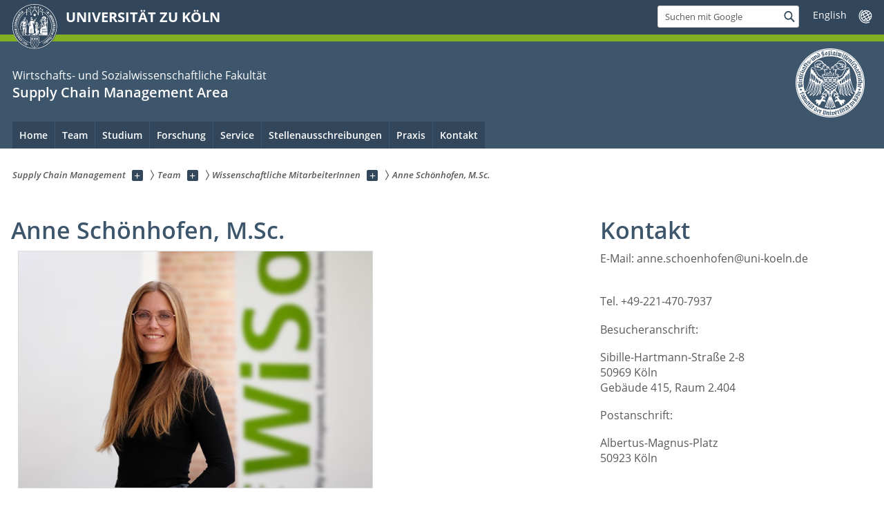

--- FILE ---
content_type: text/html; charset=utf-8
request_url: https://scm.uni-koeln.de/de/researchassistants-scm/anne-schoenhofen-msc
body_size: 8951
content:
<!DOCTYPE html>
<html class="no-js" xmlns="http://www.w3.org/1999/xhtml" lang="de-DE">
<head>

<meta charset="utf-8">
<!-- 
	This website is powered by TYPO3 - inspiring people to share!
	TYPO3 is a free open source Content Management Framework initially created by Kasper Skaarhoj and licensed under GNU/GPL.
	TYPO3 is copyright 1998-2026 of Kasper Skaarhoj. Extensions are copyright of their respective owners.
	Information and contribution at https://typo3.org/
-->



<title>Anne Schönhofen, M.Sc.</title>
<meta name="generator" content="TYPO3 CMS">


<link rel="stylesheet" href="/typo3conf/ext/uzk2015/Resources/Public/Css/dist/style.min.css?1741883355" media="all">
<link rel="stylesheet" href="/typo3conf/ext/uzk2015/Resources/Public/Css/uzkerweiterungen.css?1741883355" media="all">
<link rel="stylesheet" href="/typo3conf/ext/uzk2015/Resources/Public/Css/griderweiterungen.css?1741883355" media="all">
<link rel="stylesheet" href="/typo3conf/ext/uzk2015/Resources/Public/Css/searchresult.css?1741883355" media="all">
<link rel="stylesheet" href="/typo3conf/ext/uzk2015/Resources/Public/Css/accordion.css?1741883355" media="all">
<link rel="stylesheet" href="/typo3conf/ext/powermail/Resources/Public/Css/Basic.css?1753199909" media="all">
<link rel="stylesheet" href="/typo3conf/ext/uzk2015/Resources/Public/Css/powermail.3.css?1741883355" media="all">
<link rel="stylesheet" href="/typo3conf/ext/uzk2015/Resources/Public/Css/ns_twitter.css?1741883355" media="all">



<script src="/typo3conf/ext/uzk2015/Resources/Public/Js/FileSaver.min.js?1741883355"></script>
<script src="/typo3conf/ext/uzk2015/Resources/Public/Js/jsbiblio.js?1741883355"></script>
<script src="/typo3conf/ext/uzk2015/Resources/Public/Js/autocomplete.js?1741883355"></script>


<meta name="viewport" content="width=device-width, initial-scale=1">
    <script>
    var SB_GLOBAL_VARS = SB_GLOBAL_VARS || {};
    SB_GLOBAL_VARS.screenResolutions = [320,480,640,768,1024,1280,1440];
    SB_GLOBAL_VARS.themePath = '/typo3conf/ext/uzk2015/Resources/Public/';
    </script>
        <link rel="shortcut icon" href="/typo3conf/ext/uzk2015/Resources/Public/img/icons/favicons/uzk/favicon.ico">
    <link rel="apple-touch-icon" sizes="57x57" href="/typo3conf/ext/uzk2015/Resources/Public/img/icons/favicons/uzk/apple-touch-icon-57x57.png">
    <link rel="apple-touch-icon" sizes="114x114" href="/typo3conf/ext/uzk2015/Resources/Public/img/icons/favicons/uzk/apple-touch-icon-114x114.png">
    <link rel="apple-touch-icon" sizes="72x72" href="/typo3conf/ext/uzk2015/Resources/Public/img/icons/favicons/uzk/apple-touch-icon-72x72.png">
    <link rel="apple-touch-icon" sizes="144x144" href="/typo3conf/ext/uzk2015/Resources/Public/img/icons/favicons/uzk/apple-touch-icon-144x144.png">
    <link rel="apple-touch-icon" sizes="60x60" href="/typo3conf/ext/uzk2015/Resources/Public/img/icons/favicons/uzk/apple-touch-icon-60x60.png">
    <link rel="apple-touch-icon" sizes="120x120" href="/typo3conf/ext/uzk2015/Resources/Public/img/icons/favicons/uzk/apple-touch-icon-120x120.png">
    <link rel="apple-touch-icon" sizes="76x76" href="/typo3conf/ext/uzk2015/Resources/Public/img/icons/favicons/uzk/apple-touch-icon-76x76.png">
    <link rel="apple-touch-icon" sizes="152x152" href="/typo3conf/ext/uzk2015/Resources/Public/img/icons/favicons/uzk/apple-touch-icon-152x152.png">
    <link rel="icon" type="image/png" href="/typo3conf/ext/uzk2015/Resources/Public/img/icons/favicons/uzk/favicon-192x192.png" sizes="192x192">
    <link rel="icon" type="image/png" href="/typo3conf/ext/uzk2015/Resources/Public/img/icons/favicons/uzk/favicon-160x160.png" sizes="160x160">
    <link rel="icon" type="image/png" href="/typo3conf/ext/uzk2015/Resources/Public/img/icons/favicons/uzk/favicon-96x96.png" sizes="96x96">
    <link rel="icon" type="image/png" href="/typo3conf/ext/uzk2015/Resources/Public/img/icons/favicons/uzk/favicon-16x16.png" sizes="16x16">
    <link rel="icon" type="image/png" href="/typo3conf/ext/uzk2015/Resources/Public/img/icons/favicons/uzk/favicon-32x32.png" sizes="32x32"> 
    <noscript>
    <link rel="stylesheet" type="text/css" href="/typo3conf/ext/uzk2015/Resources/Public/Css/dist/icons.min.css">
    </noscript>    
    <script src="/typo3conf/ext/uzk2015/Resources/Public/Js/vendor/exclude/modernizr.min.js"></script>
      <link rel="preload" href="/typo3conf/ext/uzk2015/Resources/Public/img/icons/svg/departmentlogos/med2.svg" as="image">
      <link rel="preload" href="/typo3conf/ext/uzk2015/Resources/Public/img/icons/svg/departmentlogos/phil2.svg" as="image">

      <link rel="preload" href="/typo3conf/ext/uzk2015/Resources/Public/img/icons/svg/dist/svg-sprite.min.svg" as="image">
      <link rel="preload" href="/typo3conf/ext/uzk2015/Resources/Public/img/icons/svg/instagram.svg#instagram" as="image">
      <link rel="preload" href="/typo3conf/ext/uzk2015/Resources/Public/img/icons/svg/itunes.svg" as="image">
      <link rel="preload" href="/typo3conf/ext/uzk2015/Resources/Public/img/icons/svg/linkedin.svg" as="image">
      
<!-- Matomo -->
      <script>
      
      var _paq = window._paq || [];
      _paq.push(['disableCookies']);
      
      
      
      
      _paq.push(['trackPageView']);
      _paq.push(['enableLinkTracking']);
      (function() {
	var u="https://matomo.rrz.uni-koeln.de/";
	_paq.push(['setTrackerUrl', u+'matomo.php']);
	_paq.push(['setSiteId', '25151']);
	var d=document, g=d.createElement('script'), s=d.getElementsByTagName('script')[0];
/*
	g.type='text/javascript'; 
*/
g.async=true; g.defer=true; g.src=u+'matomo.js'; s.parentNode.insertBefore(g,s);
      })();
      </script>
<!-- End Matomo Code -->


  


<script>hljs.initHighlightingOnLoad();</script><meta name="robots" content="index,follow"/>
    <meta name="google-site-verification" content="-tWEmxM90-2VpR-P5Wb7s0ScS7aKTSDNKZGd4w2M0Wk"/>
    <meta name="google-site-verification" content="wQtCOpTp6kceGTSzH8yIFr1Mi0Zjl-UgjRNb4yHUtC8"/>
  <meta name="google-site-verification" content="x4KObedYRgBoKc46OYMAmfoTg6y2lquAc6d3i4EOORs" />
</head>
<body class="uzk15__subsite default" id="p63601_0">
<noscript>Die Seiten der Universität zu Köln sind auf die Verwendung mit JavaScript optimiert. Um alle Funktionen nutzen zu können, aktivieren Sie bitte JavaScript in Ihrem Browser.</noscript><div class="uzk15__overlay uzk15__invisible"></div>
<header class="uzk15__mainheader uzk15__wiso" ><a href="#contentstart" class="uzk15__jumpinvisible">zum Inhalt springen</a><div class="uzk15__headerwrapper"><!--- Desktop Sticky Header Template Start -->
			  <script id="uzk15__stickyheaderdesktoptemplate" type="text/template">
               <div class="uzk15__headerdesktop uzk15__desktop_sticky uzk15__displaynone">
                <div class="uzk15__mainwrapper">
                 <div class="uzk15__grid_100 uzk15__flexcontainer"><div class="uzk15_headerlogo"><a href="https://uni-koeln.de" title="UNIVERSITÄT ZU KÖLN" class="uzk15__iconlink"><h1>UNIVERSITÄT ZU KÖLN</h1></a></div><div class="uzk15_contentright"><a href="#" class="uzk15__backtomain">zum Seitenanfang</a>




<form action="https://www.uni-koeln.de/google-suche" role="search" class="uzk15__search uzk15__standardsearchform uzk15__webforms">
  <label for="headermainsearch" id="headermainsearchlabel">
    <span class="uzk15__invisible">
      Suchbegriff eingeben
    </span>
  </label>
  <input type="search" id="headermainsearch" name="q" value=""
	 placeholder='Suchen mit Google'
	 aria-labelledby="headermainsearchlabel">
  

   
  
  
  
  
  
  
  
  <button type="submit" class="button">     
    <span class="uzk15__invisible">Finden</span>
    <span class="uzk15__icon uzk15__icon-search">
      <svg>
        <use xmlns:xlink="http://www.w3.org/1999/xlink" xlink:href="/typo3conf/ext/uzk2015/Resources/Public/img/icons/svg/dist/svg-sprite.min.svg#lupe"></use>
      </svg>
    </span>
  </button>
</form>


  <div class="uzk15__languageselectwrapper debug"><form action="#" class="uzk15__languageselectboxform uzk15__webforms"><p class="uzk15__customdropdowncontainer uzk15__linkdropdown"><label for="languageselector" class="uzk15__invisible" id="languageselector_label">
              Sprache wechseln
            </label><span class="uzk15__selectstyle"><select id="languageselector" name="languageselector" aria-labelledby="languageselector_label"><option debug="0: fake" value="" disabled selected style="display:none;">
                  English</option><option debug="1:l1 - non-active, most relevant"
                  value="/en/researchassistants-scm/anne-schoenhofen-msc">English
                </option></select></span></p><button class="uzk15__jsinvisible" type="submit">
            Abschicken
          </button></form></div>

</div></div>
                </div>
               </div>
			  </script>
	<!--- Desktop Sticky Header Template End --><!-- Mobile Templates Start --><script id="uzk15__headermobiletemplate" type="text/template">
	      <div class="uzk15__headermobile">
	        <div class="uzk15__mainwrapper"><div class="uzk15__grid_100 uzk15__flexcontainer"><h1><a href="https://uni-koeln.de" rel="start" title="UNIVERSITÄT ZU KÖLN">UNIVERSITÄT ZU KÖLN</a></h1>    <ul class="uzk15__menu">
      <li>
       <a href="#" class="uzk15__iconlink uzk15__mobilesearch-toggle">
        <span class="uzk15__icon uzk15__icon-lupe">
         <svg class="uzk15__svg-lupe">
          <use xlink:href="/typo3conf/ext/uzk2015/Resources/Public/img/icons/svg/dist/svg-sprite.min.svg#lupe"></use>
         </svg>
        </span>
        <span class="uzk15__invisible">Suchen mit Google</span>
       </a>
       <a href="#" class="uzk15__iconlink uzk15__invisible uzk15__mobilesearch-toggle" aria-haspopup="true">
        <span class="uzk15__icon uzk15__icon-schliessen">
         <svg class="uzk15__svg-schliessen">
          <use xlink:href="/typo3conf/ext/uzk2015/Resources/Public/img/icons/svg/dist/svg-sprite.min.svg#schliessen"></use>
         </svg>
        </span>
        <span class="uzk15__invisible">Suche schließen</span>
       </a>
      </li>
      <li>
       <a href="#" class="uzk15__iconlink uzk15__mobilenavigationbutton" aria-haspopup="true">
        <span class="uzk15__icon uzk15__icon-hamburger">
         <svg class="uzk15__svg-hamburger">
          <use xlink:href="/typo3conf/ext/uzk2015/Resources/Public/img/icons/svg/dist/svg-sprite.min.svg#hamburger"></use>
         </svg>
        </span>
        <span class="uzk15__invisible">Menü</span>
       </a>
      </li>
    </ul></div><div class="uzk15__invisible uzk15__grid_100 uzk15__mobilesearch-wrapper">




<form action="https://www.uni-koeln.de/google-suche" role="search" class="uzk15__search uzk15__standardsearchform uzk15__webforms">
  <label for="headermainsearch" id="headermainsearchlabel">
    <span class="uzk15__invisible">
      Suchbegriff eingeben
    </span>
  </label>
  <input type="search" id="headermainsearch" name="q" value=""
	 placeholder='Suchen mit Google'
	 aria-labelledby="headermainsearchlabel">
  

   
  
  
  
  
  
  
  
  <button type="submit" class="button">     
    <span class="uzk15__invisible">Finden</span>
    <span class="uzk15__icon uzk15__icon-search">
      <svg>
        <use xmlns:xlink="http://www.w3.org/1999/xlink" xlink:href="/typo3conf/ext/uzk2015/Resources/Public/img/icons/svg/dist/svg-sprite.min.svg#lupe"></use>
      </svg>
    </span>
  </button>
</form>
</div></div>
	      </div>
	    </script><script id="uzk15__mainnavigationmobiletemplate" type="text/template">
	    <div class="uzk15__mainnavigationmobile uzk15__pushedoutside">
	      <div class="uzk15__mainnavigationwrapper">
                <div class="uzk15__grid_100"><div class="uzk15__navigationtop"><div class="uzk15__breadcrumbs"><nav><h2 id="uzk15__mobilebreadcrumbslabel" class="uzk15__invisible">Sie sind hier:</h2><ul aria-describedby="uzk15__mobilebreadcrumbslabel"><li><a href="/de/" target="_top"><span>Supply Chain Management</span>
					 <span class="uzk15__icon uzk15__icon-trenner_breadcrumb">
					  <svg class="uzk15__svg-trenner_breadcrumb">
                       <use xlink:href="/typo3conf/ext/uzk2015/Resources/Public/img/icons/svg/dist/svg-sprite.min.svg#trenner_breadcrumb"></use>
					  </svg>
					 </span></a></li><li><a href="/de/team-scm" target="_top"><span>Team</span>
					 <span class="uzk15__icon uzk15__icon-trenner_breadcrumb">
					  <svg class="uzk15__svg-trenner_breadcrumb">
                       <use xlink:href="/typo3conf/ext/uzk2015/Resources/Public/img/icons/svg/dist/svg-sprite.min.svg#trenner_breadcrumb"></use>
					  </svg>
					 </span></a></li><li><a href="/de/researchassistants-scm" target="_top"><span>Wissenschaftliche MitarbeiterInnen</span>
					 <span class="uzk15__icon uzk15__icon-trenner_breadcrumb">
					  <svg class="uzk15__svg-trenner_breadcrumb">
                       <use xlink:href="/typo3conf/ext/uzk2015/Resources/Public/img/icons/svg/dist/svg-sprite.min.svg#trenner_breadcrumb"></use>
					  </svg>
					 </span></a></li><li><a href="/de/researchassistants-scm/anne-schoenhofen-msc" target="_top"><span>Anne Schönhofen, M.Sc.</span>
					 <span class="uzk15__icon uzk15__icon-trenner_breadcrumb">
					  <svg class="uzk15__svg-trenner_breadcrumb">
                       <use xlink:href="/typo3conf/ext/uzk2015/Resources/Public/img/icons/svg/dist/svg-sprite.min.svg#trenner_breadcrumb"></use>
					  </svg>
					 </span></a></li></ul></nav></div>      <a href="#" class="uzk15__iconlink uzk15__mobilenavigationbutton">
      <span class="uzk15__icon uzk15__icon-schliessen">
           <svg class="uzk15__svg-schliessen">
            <use xlink:href="/typo3conf/ext/uzk2015/Resources/Public/img/icons/svg/dist/svg-sprite.min.svg#schliessen"></use>
           </svg>
      </span>
      <span class="uzk15__invisible">Schließen</span>
      </a></div><div class="uzk15__currentpagetitle"><h1>Anne Schönhofen, M.Sc.</h1></div><nav ><h2 class="uzk15__invisible">Hauptnavigation</h2><ul class="uzk15__mainnavigationlist"></ul></nav><div class="uzk15__subsitelanguageselect">

  <div class="uzk15__languageselectwrapper debug"><form action="#" class="uzk15__languageselectboxform uzk15__webforms"><p class="uzk15__customdropdowncontainer uzk15__linkdropdown"><label for="languageselector" class="uzk15__invisible" id="languageselector_label">
              Sprache wechseln
            </label><span class="uzk15__selectstyle"><select id="languageselector" name="languageselector" aria-labelledby="languageselector_label"><option debug="0: fake" value="" disabled selected style="display:none;">
                  English</option><option debug="1:l1 - non-active, most relevant"
                  value="/en/researchassistants-scm/anne-schoenhofen-msc">English
                </option></select></span></p><button class="uzk15__jsinvisible" type="submit">
            Abschicken
          </button></form></div>

</div></div>
	      </div>
	    </div>
	  </script><!-- Mobile Templates End --><div class="uzk15__headerdesktop"><div class="uzk15__mainwrapper"><div class="uzk15__grid_100 uzk15__flexcontainer"><div class="uzk15_headerlogo_wrapper"><div class="uzk15_headerlogo"><a href="https://uni-koeln.de" target="_top" rel="start" title="UNIVERSITÄT ZU KÖLN" class="uzk15__iconlink"><span class="uzk15__icon uzk15__icon-uzk">
           <svg class="uzk15__svg-uzk">
            <use xlink:href="/typo3conf/ext/uzk2015/Resources/Public/img/icons/svg/dist/svg-sprite.min.svg#uzk"></use>
           </svg>
          </span>
        <h1>UNIVERSITÄT ZU KÖLN</h1></a></div></div><div class="uzk15_contentright">




<form action="https://www.uni-koeln.de/google-suche" role="search" class="uzk15__search uzk15__standardsearchform uzk15__webforms">
  <label for="headermainsearch" id="headermainsearchlabel">
    <span class="uzk15__invisible">
      Suchbegriff eingeben
    </span>
  </label>
  <input type="search" id="headermainsearch" name="q" value=""
	 placeholder='Suchen mit Google'
	 aria-labelledby="headermainsearchlabel">
  

   
  
  
  
  
  
  
  
  <button type="submit" class="button">     
    <span class="uzk15__invisible">Finden</span>
    <span class="uzk15__icon uzk15__icon-search">
      <svg>
        <use xmlns:xlink="http://www.w3.org/1999/xlink" xlink:href="/typo3conf/ext/uzk2015/Resources/Public/img/icons/svg/dist/svg-sprite.min.svg#lupe"></use>
      </svg>
    </span>
  </button>
</form>


  <div class="uzk15__languageselectwrapper debug"><form action="#" class="uzk15__languageselectboxform uzk15__webforms"><p class="uzk15__customdropdowncontainer uzk15__linkdropdown"><label for="languageselector" class="uzk15__invisible" id="languageselector_label">
              Sprache wechseln
            </label><span class="uzk15__selectstyle"><select id="languageselector" name="languageselector" aria-labelledby="languageselector_label"><option debug="0: fake" value="" disabled selected style="display:none;">
                  English</option><option debug="1:l1 - non-active, most relevant"
                  value="/en/researchassistants-scm/anne-schoenhofen-msc">English
                </option></select></span></p><button class="uzk15__jsinvisible" type="submit">
            Abschicken
          </button></form></div>

</div></div></div></div><div class="uzk15__contentwrapper">
	    <div class="uzk15__mainwrapper">
	      <div class="uzk15__grid_100 uzk15__flexcontainer"><div class="uzk15__content"><h2><span class="uzk15__break uzk15__small uzk15__tinymobile"><a href="https://wiso.uni-koeln.de/"> Wirtschafts- und Sozialwissenschaftliche Fakultät</a></span><a href="http://www.scm.uni-koeln.de">Supply Chain Management Area</a></h2>		<div class="uzk15__svgsignet">
		  <a href="https://wiso.uni-koeln.de" class="uzk15__iconlink">
		    <span class="uzk15__icon uzk15__icon-wiso">
		      <svg class="uzk15__svg-wiso">
		        <use xmlns:xlink="http://www.w3.org/1999/xlink" xlink:href="/typo3conf/ext/uzk2015/Resources/Public/img/icons/svg/dist/svg-sprite.min.svg#wiso"/>
		      </svg>
		    </span>
		  </a>
		</div></div><nav class="uzk15__mainnavigation"  id="mainnavigation"><h2 class="uzk15__invisible">Hauptnavigation. Hinweis: bitte verwenden Sie Tab um die Menüpunkte anzuspringen.</h2><ul class="uzk15__firstlevellinks" role="menubar"><li class="uzk15__topleveldirektlink"><a href="/de/home" target="_self" role="menuitem" aria-haspopup="false" class="uzk15__overviewlink">Home</a></li><li class="uzk15__toplevelflyout">
				  <a href="#" role="menuitem" aria-haspopup="true" >Team</a>
				  <div class="uzk15__flyoutwrapper uzk15__pushedout"><div class="uzk15__flyouttop"><a href="/de/team-scm" target="_self" class="uzk15__overviewlink">Zur Übersichtsseite&nbsp;Team</a>				  <a class="uzk15__iconlink uzk15__navigationtoggle" href="#" title="Menü schließen">
                <span class="uzk15__invisible">Menü schließen</span>
                   <span class="uzk15__icon uzk15__icon-schliessen">
                    <svg class="uzk15__svg-schliessen">
				     <use xlink:href="/typo3conf/ext/uzk2015/Resources/Public/img/icons/svg/dist/svg-sprite.min.svg#schliessen"/>
                    </svg>
                   </span>
                  </a>
				 </div><ul class="uzk15__section uzk15__pagelinks uzk15__links"><li><a href="/de/senior-faculty" target="_self">Faculty</a><ul class="uzk15__subpagelinks"><li><a href="/de/antweiler-j" target="_self">AD Dr. Johannes Antweiler</a></li><li><a href="/de/team-scm/senior-faculty/prof-em-dr-dr-hc-werner-delfmann" target="_self">Prof. em. Dr. Dr. h.c. Werner Delfmann</a></li><li><a href="/de/senior-faculty/jun-prof-dr-henrik-franke" target="_self">Jun.-Prof. Dr. Henrik Franke</a></li><li><a href="/de/fuegener-a" target="_self">Prof. Dr. Andreas Fügener</a></li><li><a href="/de/team-scm/senior-faculty/prof-dr-nicolas-fugger" target="_self">Prof. Dr. Nicolas Fugger</a></li><li><a href="/de/senior-faculty/jun-prof-dr-florian-sachs" target="_self">Jun.-Prof. Dr. Florian Sachs</a></li><li><a href="/de/senior-faculty/prof-dr-horst-tempelmeier" target="_self">Prof. Dr. Horst Tempelmeier</a></li><li><a href="/de/senior-faculty/prof-dr-ulrich-w-thonemann" target="_self">Prof. Dr. Ulrich W. Thonemann</a></li><li><a href="/de/senior-faculty/prof-dr-yingshuai-zhao" target="_self">Prof. Dr. Yingshuai Zhao</a></li></ul></li><li><a href="/de/team-scm/adjunct-faculty" target="_self">Adjunct Faculty</a><ul class="uzk15__subpagelinks"><li><a href="/de/team-scm/adjunct-faculty/prof-dr-ing-knut-alicke" target="_self">Prof. Dr.-Ing. Knut Alicke</a></li><li><a href="/de/team-scm/adjunct-faculty/dr-bernhard-duettmann" target="_self">Dr. Bernhard Düttmann</a></li></ul></li><li><a href="/de/team-scm/area-koordination" target="_self">Area Koordination</a><ul class="uzk15__subpagelinks"><li><a href="/de/team-scm/area-koordination/dipl-oec-stephanie-rauscher" target="_self">Dipl.-Oec. Stephanie Rauscher</a></li></ul></li><li><a href="/de/researchassistants-scm" target="_self">Wissenschaftliche MitarbeiterInnen</a><ul class="uzk15__subpagelinks"><li><a href="/de/researchassistants-scm/marco-banke-msc" target="_self">Marco Banke, M.Sc.</a></li><li><a href="/de/researchassistants-scm/saied-farham-nia-msc" target="_self">Saied Farham Nia, M.Sc.</a></li><li><a href="/de/researchassistants-scm/dylan-gellert-strobl-msc" target="_self">Dylan Gellert-Strobl, M.Sc.</a></li><li><a href="/de/researchassistants-scm/chantale-koester-msc" target="_self">Chantale Köster, M.Sc.</a></li><li><a href="/de/team-scm/researchassistants-scm/daniel-piersig-dipl-volksw" target="_self">Daniel Piersig, Dipl.-Volksw.</a></li><li><a href="/de/researchassistants-scm/robin-reiners-msc" target="_self">Robin Reiners, M.Sc.</a></li><li><a href="/de/researchassistants-scm/anne-schoenhofen-msc" target="_self">Anne Schönhofen, M.Sc.</a></li><li><a href="/de/researchassistants-scm/shuang-shi-msc" target="_self">Shuang Shi, M.Sc.</a></li><li><a href="/de/researchassistants-scm/jeffrey-starck-msc" target="_self">Jeffrey Starck, M.Sc.</a></li><li><a href="/de/researchassistants-scm/valentin-tuczek-msc" target="_self">Valentin Tuczek, M.Sc.</a></li><li><a href="/de/team-scm/researchassistants-scm/dominik-walzner-msc" target="_self">Dominik Walzner, M.Sc.</a></li><li><a href="/de/researchassistants-scm/jiaqi-wang-msc" target="_self">Jiaqi Wang, M.Sc.</a></li></ul></li><li><a href="/de/alumni-scm" target="_self">Alumni</a></li></ul></div>
				 </li><li class="uzk15__toplevelflyout">
				  <a href="#" role="menuitem" aria-haspopup="true" >Studium</a>
				  <div class="uzk15__flyoutwrapper uzk15__pushedout"><div class="uzk15__flyouttop"><a href="/de/studium" target="_self" class="uzk15__overviewlink">Zur Übersichtsseite&nbsp;Studium</a>				  <a class="uzk15__iconlink uzk15__navigationtoggle" href="#" title="Menü schließen">
                <span class="uzk15__invisible">Menü schließen</span>
                   <span class="uzk15__icon uzk15__icon-schliessen">
                    <svg class="uzk15__svg-schliessen">
				     <use xlink:href="/typo3conf/ext/uzk2015/Resources/Public/img/icons/svg/dist/svg-sprite.min.svg#schliessen"/>
                    </svg>
                   </span>
                  </a>
				 </div><ul class="uzk15__section uzk15__pagelinks uzk15__links"><li><a href="/de/bachelor-scm" target="_self">Bachelor</a><ul class="uzk15__subpagelinks"><li><a href="/de/bachelor-scm/bachelorarbeit" target="_self">Bachelorarbeit</a></li></ul></li><li><a href="/de/master-scm" target="_self">Master</a><ul class="uzk15__subpagelinks"><li><a href="/de/master-scm/masterarbeit" target="_self">Masterarbeit</a></li><li><a href="/de/master-scm/supply-chain-business-projects" target="_self">Supply Chain Business Projects</a></li></ul></li><li><a href="/de/studium/pruefungstermine" target="_self">Prüfungstermine</a></li><li><a href="/de/studium/einsichtnahmen" target="_self">Einsichtnahmen</a></li><li><a href="/de/studium/onlinekurse" target="_self">Onlinekurse</a><ul class="uzk15__subpagelinks"><li><a href="/de/links-scm1" target="_self">Onlinekurs - Einführung in die BWL</a></li><li><a href="/de/onlinekursinventorymanagement" target="_self">Primer on Inventory Management</a></li></ul></li><li><a href="/de/studium/doktorandenkurse" target="_self">Doktorandenkurse</a><ul class="uzk15__subpagelinks"><li><a href="/de/studium/doktorandenkurse/methods-of-supply-chain-management-research" target="_self">Methods of Supply Chain Management Research</a></li><li><a href="https://wiso.uni-koeln.de/de/fakultaet/departments/operations-management/cems-research-seminar">CEMS Forschungsseminar Supply Chain Management (Riezlern)</a></li></ul></li></ul></div>
				 </li><li class="uzk15__toplevelflyout">
				  <a href="#" role="menuitem" aria-haspopup="true" >Forschung</a>
				  <div class="uzk15__flyoutwrapper uzk15__pushedout"><div class="uzk15__flyouttop"><a href="/de/forschung" target="_self" class="uzk15__overviewlink">Zur Übersichtsseite&nbsp;Forschung</a>				  <a class="uzk15__iconlink uzk15__navigationtoggle" href="#" title="Menü schließen">
                <span class="uzk15__invisible">Menü schließen</span>
                   <span class="uzk15__icon uzk15__icon-schliessen">
                    <svg class="uzk15__svg-schliessen">
				     <use xlink:href="/typo3conf/ext/uzk2015/Resources/Public/img/icons/svg/dist/svg-sprite.min.svg#schliessen"/>
                    </svg>
                   </span>
                  </a>
				 </div><ul class="uzk15__section uzk15__pagelinks uzk15__links"><li><a href="/de/forschung/forschungsgebiete" target="_self">Forschungsgebiete</a><ul class="uzk15__subpagelinks"><li><a href="/de/forschung/forschungsgebiete/behavioral-operations" target="_self">Behavioral Operations</a></li><li><a href="/de/forschung/forschungsgebiete/bestellmengenplanung" target="_self">Bestellmengenplanung</a></li><li><a href="/de/forschung/forschungsgebiete/bestandsmanagement-p-l" target="_self">Bestandsmanagement (P+L)</a></li><li><a href="/de/forschung/forschungsgebiete/crew-scheduling" target="_self">Crew Scheduling</a></li><li><a href="/de/forschung/forschungsgebiete/inventory-management-om" target="_self">Inventory Management (OM)</a></li><li><a href="/de/forschung/forschungsgebiete/losgroessenplanung" target="_self">Losgrößenplanung</a></li><li><a href="/de/forschung/forschungsgebiete/node-design-fabrikplanung" target="_self">Node Design, Fabrikplanung</a></li><li><a href="/de/forschung/forschungsgebiete/produktionsmanagement" target="_self">Produktionsmanagement</a></li><li><a href="/de/forschung/forschungsgebiete/produktionsplanung-und-steuerung" target="_self">Produktionsplanung- und steuerung</a></li><li><a href="/de/forschung/forschungsgebiete/productive-40-leuchtturmprojekt-der-eu" target="_self">Productive 4.0 - Leuchtturmprojekt der EU</a></li><li><a href="/de/forschung/forschungsgebiete/projektmanagement" target="_self">Projektmanagement</a></li><li><a href="/de/forschung/forschungsgebiete/prozessinnovation" target="_self">Prozessinnovation</a></li><li><a href="/de/forschung/forschungsgebiete/ressourceneinsatzplanung" target="_self">Ressourceneinsatzplanung</a></li><li><a href="/de/forschung/forschungsgebiete/supply-chain-strategie" target="_self">Supply-Chain-Strategie</a></li><li><a href="/de/forschung/forschungsgebiete/technologie-und-innovationsstrategie" target="_self">Technologie- und Innovationsstrategie</a></li><li><a href="/de/forschung/forschungsgebiete/strategieimplementierung" target="_self">Strategieimplementierung</a></li></ul></li><li><a href="/de/forschung/fachbereiche-und-forschungsgruppen" target="_self">Fachbereiche und Forschungsgruppen</a><ul class="uzk15__subpagelinks"><li><a href="/de/forschung/fachbereiche-und-forschungsgruppen/supply-chain-management-und-management-science" target="_self">Supply Chain Management und Management Science</a></li><li><a href="/de/forschung/fachbereiche-und-forschungsgruppen/supply-chain-management-strategie-und-innovation" target="_self">Supply Chain Management - Strategie und Innovation</a></li><li><a href="/de/forschung/fachbereiche-und-forschungsgruppen/supply-chain-management-und-produktion" target="_self">Supply Chain Management und Produktion</a></li><li><a href="/de/forschung/fachbereiche-und-forschungsgruppen/forschungsnetzwerk" target="_self">Forschungsnetzwerk</a></li><li><a href="http://economicdesign.uni-koeln.de">DFG Research Group "Design & Behavior"</a></li></ul></li></ul></div>
				 </li><li class="uzk15__toplevelflyout">
				  <a href="#" role="menuitem" aria-haspopup="true" >Service</a>
				  <div class="uzk15__flyoutwrapper uzk15__pushedout"><div class="uzk15__flyouttop"><a href="/de/service" target="_self" class="uzk15__overviewlink">Zur Übersichtsseite&nbsp;Service</a>				  <a class="uzk15__iconlink uzk15__navigationtoggle" href="#" title="Menü schließen">
                <span class="uzk15__invisible">Menü schließen</span>
                   <span class="uzk15__icon uzk15__icon-schliessen">
                    <svg class="uzk15__svg-schliessen">
				     <use xlink:href="/typo3conf/ext/uzk2015/Resources/Public/img/icons/svg/dist/svg-sprite.min.svg#schliessen"/>
                    </svg>
                   </span>
                  </a>
				 </div><ul class="uzk15__section uzk15__pagelinks uzk15__links"><li><a href="/de/service/gutachten" target="_self">Gutachten</a></li><li><a href="https://ctc.uni-koeln.de/de/">Anrechnung auswärtiger Studienleistungen</a></li><li><a href="https://www.bwlbibliothek.uni-koeln.de">WiSo Library</a></li></ul></div>
				 </li><li class="uzk15__topleveldirektlink"><a href="/de/stellenausschreibungen" target="_self" role="menuitem" aria-haspopup="false" class="uzk15__overviewlink">Stellenausschreibungen</a></li><li class="uzk15__topleveldirektlink"><a href="/de/praxis" target="_self" role="menuitem" aria-haspopup="false" class="uzk15__overviewlink">Praxis</a></li><li class="uzk15__topleveldirektlink"><a href="/de/team-scm/area-koordination" target="_self">Kontakt</a></li></ul><a href="#contentstart" class="uzk15__jumpinvisible">zum Inhalt springen</a></nav></div>
	    </div>
	  </div></div></header>
<div class="uzk15__contentwrapper">
  <div class="uzk15__mainwrapper">
    <div class="uzk15__aheadcontent" id="contentstart"><div class="uzk15__grid_100"><nav  class="uzk15__breadcrumbs uzk15__clearfix"><h2 id="uzk15__mainbreadcrumbslabel" class="uzk15__invisible">Sie sind hier:</h2><ul aria-describedby="uzk15__mainbreadcrumbslabel" class="uzk15__breadcrumbslist"><li><a href="/de/" target="_top" class="uzk15__link"><span>Supply Chain Management</span></a>
	<a href="#navcount46479" class="uzk15__subnav" title="Unterseiten anzeigen" aria-haspopup="true" aria-expanded="false">
	<span class="uzk15__plus"></span>
	<span class="uzk15__invisible">Unterseiten anzeigen</span></a><ul class="uzk15__aditionallinks" id="navcount46479"><li><a href="/de/home" target="_top">Home</a></li><li><a href="/de/team-scm" target="_top">Team</a></li><li><a href="/de/studium" target="_top">Studium</a></li><li><a href="/de/forschung" target="_top">Forschung</a></li><li><a href="/de/service" target="_top">Service</a></li><li><a href="/de/stellenausschreibungen" target="_top">Stellenausschreibungen</a></li><li><a href="/de/praxis" target="_top">Praxis</a></li><li><a href="/de/team-scm/area-koordination" target="_top">Kontakt</a></li></ul></li><li><a href="/de/team-scm" target="_top" class="uzk15__link"><span>Team</span></a>
	<a href="#navcount46481" class="uzk15__subnav" title="Unterseiten anzeigen" aria-haspopup="true" aria-expanded="false">
	<span class="uzk15__plus"></span>
	<span class="uzk15__invisible">Unterseiten anzeigen</span></a><ul class="uzk15__aditionallinks" id="navcount46481"><li><a href="/de/senior-faculty" target="_top">Faculty</a></li><li><a href="/de/team-scm/adjunct-faculty" target="_top">Adjunct Faculty</a></li><li><a href="/de/team-scm/area-koordination" target="_top">Area Koordination</a></li><li><a href="/de/researchassistants-scm" target="_top">Wissenschaftliche MitarbeiterInnen</a></li><li><a href="/de/alumni-scm" target="_top">Alumni</a></li></ul></li><li><a href="/de/researchassistants-scm" target="_top" class="uzk15__link"><span>Wissenschaftliche MitarbeiterInnen</span></a>
	<a href="#navcount46650" class="uzk15__subnav" title="Unterseiten anzeigen" aria-haspopup="true" aria-expanded="false">
	<span class="uzk15__plus"></span>
	<span class="uzk15__invisible">Unterseiten anzeigen</span></a><ul class="uzk15__aditionallinks" id="navcount46650"><li><a href="/de/researchassistants-scm/marco-banke-msc" target="_top">Marco Banke, M.Sc.</a></li><li><a href="/de/researchassistants-scm/saied-farham-nia-msc" target="_top">Saied Farham Nia, M.Sc.</a></li><li><a href="/de/researchassistants-scm/dylan-gellert-strobl-msc" target="_top">Dylan Gellert-Strobl, M.Sc.</a></li><li><a href="/de/researchassistants-scm/chantale-koester-msc" target="_top">Chantale Köster, M.Sc.</a></li><li><a href="/de/team-scm/researchassistants-scm/daniel-piersig-dipl-volksw" target="_top">Daniel Piersig, Dipl.-Volksw.</a></li><li><a href="/de/researchassistants-scm/robin-reiners-msc" target="_top">Robin Reiners, M.Sc.</a></li><li><a href="/de/researchassistants-scm/anne-schoenhofen-msc" target="_top">Anne Schönhofen, M.Sc.</a></li><li><a href="/de/researchassistants-scm/shuang-shi-msc" target="_top">Shuang Shi, M.Sc.</a></li><li><a href="/de/researchassistants-scm/jeffrey-starck-msc" target="_top">Jeffrey Starck, M.Sc.</a></li><li><a href="/de/researchassistants-scm/valentin-tuczek-msc" target="_top">Valentin Tuczek, M.Sc.</a></li><li><a href="/de/team-scm/researchassistants-scm/dominik-walzner-msc" target="_top">Dominik Walzner, M.Sc.</a></li><li><a href="/de/researchassistants-scm/jiaqi-wang-msc" target="_top">Jiaqi Wang, M.Sc.</a></li></ul></li><li><a href="/de/researchassistants-scm/anne-schoenhofen-msc" target="_top" class="uzk15__link"><strong>Anne Schönhofen, M.Sc.</strong></a></li></ul></nav></div></div>
    <main id="contentstart" class="uzk15__maincontent" >
	<!--  CONTENT ELEMENT, uid:259280/textpic [begin] -->
		<!-- frame_class:default--><!-- beginn des elementes --><div class="uzk15__seperator"></div><div class="uzk15__grid_100 uzk15__defaultgrid default uzk15__space_before_" ><h1 id="c259280" class="uzk15__standard_h1 uzk15_header_">Anne Schönhofen, M.Sc.</h1></div><div class="uzk15__seperator"></div><div class="uzk15__grid_67 uzk15__defaultgrid default uzk15__space_before_ uzk15__space_after_" >







<!-- Image -->


    
	<figure class='CType-textpic uzk15__grid_100 uzk15__image'>

	  
	      
	    
	  
		

		  <noscript id="responsiveFigure259280" title="" class="uzk15__responsiveImage" data-alt="" data-resolutions="/sites/scm/_processed_/8/5/csm_Anne_6437e606c3.jpg|/sites/scm/_processed_/8/5/csm_Anne_51a1de4752.jpg|/sites/scm/Bilder/Research_Assistant/Anne.jpg|/sites/scm/_processed_/8/5/csm_Anne_4bfee06e79.jpg|/sites/scm/_processed_/8/5/csm_Anne_4e27c2b8e4.jpg|/sites/scm/_processed_/8/5/csm_Anne_e560a0e28f.jpg|/sites/scm/_processed_/8/5/csm_Anne_4785ca154a.jpg"> 
		    <img alt="" title="" src="/sites/scm/_processed_/8/5/csm_Anne_4785ca154a.jpg">
		  </noscript>
		  <noscript class="crawlerlinks uzk15__invisible"> 
			<!--crawler links für verschiedene Auflösungen von /sites/scm/Bilder/Research_Assistant/Anne.jpg -->
                    <a href="/sites/scm/_processed_/8/5/csm_Anne_6437e606c3.jpg">320px</a>
		    <a href="/sites/scm/_processed_/8/5/csm_Anne_51a1de4752.jpg">480px</a>
		    <a href="/sites/scm/Bilder/Research_Assistant/Anne.jpg">640px</a>
		    <a href="/sites/scm/_processed_/8/5/csm_Anne_4bfee06e79.jpg">786px</a>
		    <a href="/sites/scm/_processed_/8/5/csm_Anne_4e27c2b8e4.jpg">1024px</a>
		    <a href="/sites/scm/_processed_/8/5/csm_Anne_e560a0e28f.jpg">1280px</a>
		    <a href="/sites/scm/_processed_/8/5/csm_Anne_4785ca154a.jpg">1440px</a>
		  </noscript>
		  
		
	    
	  
	    
	  

	  
	</figure>
      
  
</div><div class="uzk15__seperator"></div><div class="uzk15__seperator uzk15__space_after_"></div><!-- ende des elementes -->
	<!--  CONTENT ELEMENT, uid:259280/textpic [end] -->
		
	<!--  CONTENT ELEMENT, uid:259281/text [begin] -->
		<!-- frame_class:default--><!-- beginn des elementes --><div class="uzk15__editorblock default "><h1 id="c259281" class="uzk15__standard_h1 uzk15_header_">Forschung</h1>
		<!--  Text: [begin] -->
			<h2>Forschungs- und Interessensgebiete</h2>
<p class="bodytext"></p><ul> 	<li>Crew Scheduling</li> 	<li>Kombinatorische Optimierung</li> </ul>
		<!--  Text: [end] -->
			</div><!-- ende des elementes -->
	<!--  CONTENT ELEMENT, uid:259281/text [end] -->
		
	<!--  CONTENT ELEMENT, uid:259282/text [begin] -->
		<!-- frame_class:default--><!-- beginn des elementes --><div class="uzk15__editorblock default "><h1 id="c259282" class="uzk15__standard_h1 uzk15_header_">Lehre</h1>
		<!--  Text: [begin] -->
			<p class="bodytext"></p><ul> 	<li>Basismodul Supply Chain Management</li> 	<li>Betreuung von Bachelorarbeiten</li> </ul>
		<!--  Text: [end] -->
			</div><!-- ende des elementes -->
	<!--  CONTENT ELEMENT, uid:259282/text [end] -->
		
	<!--  CONTENT ELEMENT, uid:259298/text [begin] -->
		<!-- frame_class:default--><!-- beginn des elementes --><div class="uzk15__editorblock default "><h1 id="c259298" class="uzk15__standard_h1 uzk15_header_">CV</h1>
		<!--  Text: [begin] -->
			<table style="height:645px; width:653px" class="contenttable"> 	<tbody> 		<tr> 			<td rowspan="1">seit 2022</td> 			<td rowspan="1"><strong>Ph.D in Supply Chain Management,</strong><br> 			Universität zu Köln</td> 		</tr> 		<tr> 			<td rowspan="1">seit 2022</td> 			<td rowspan="1"><strong>Wissenschaftliche Mitarbeiterin</strong>,<br> 			Seminar für Supply Chain Management und Management Science, Universität zu Köln</td> 		</tr> 		<tr> 			<td rowspan="1">2019-2022</td> 			<td rowspan="1"><strong>Master of Science in Mathematik mit Anwendungsfach Betriebswirtschaftslehre</strong>,<br> 			RWTH Aachen</td> 		</tr> 		<tr> 			<td rowspan="1">2020-2022</td> 			<td rowspan="1">Wissenschaftliche Hilfskraft,<br> 			Lehrstuhl für Operations Research, RWTH Aachen</td> 		</tr> 		<tr> 			<td>2021</td> 			<td>Stipendiatin,<br> 			Deutschlandstipendium</td> 		</tr> 		<tr> 			<td>2020-2021</td> 			<td>Auslandssemester,<br> 			Budapest University of Technology and Economics, Budapest, Ungarn</td> 		</tr> 		<tr> 			<td rowspan="1">2019-2020</td> 			<td rowspan="1">Wissenschaftliche Hilfskraft,<br> 			Lehrstuhl II für Mathematik, RWTH Aachen</td> 		</tr> 		<tr> 			<td>2018-2019</td> 			<td>Hilfswissenschaftlerin,<br> 			Systemverfahrenstechnik, Aachener Verfahrenstechnik, RWTH Aachen</td> 		</tr> 		<tr> 			<td>2015-2019</td> 			<td><strong>Bachelor of Science in Mathematik mit Anwendungsfach Physik,</strong><br> 			RWTH Aachen</td> 		</tr> 		<tr> 			<td>2017-2018</td> 			<td>Hilfswissenschaftlerin<strong>,</strong><br> 			Lehrstuhl A für Mathematik, RWTH Aachen</td> 		</tr> 		<tr> 			<td>2015</td> 			<td><strong>Allgemeine Hochschulreife,</strong><br> 			Bischöfliches Angela-Merici-Gymnasium Trier</td> 		</tr> 	</tbody> </table><p class="bodytext">&nbsp;</p>
<p class="bodytext">&nbsp;</p>
		<!--  Text: [end] -->
			</div><!-- ende des elementes -->
	<!--  CONTENT ELEMENT, uid:259298/text [end] -->
		</main>
    <aside class="uzk15__contextinfo" ><div class="uzk15__grid_100"><h2 class="uzk15__contextboxhead"><a href="#contextbox" id="contextboxtrigger">Weitere Informationen</a></h2></div><div id="contextbox" class="uzk15__contextbox">
	<!--  CONTENT ELEMENT, uid:259283/text [begin] -->
		<!-- frame_class:default--><!-- beginn des elementes --><div class="uzk15__editorblock default "><h1 id="c259283" class="uzk15__standard_h1 uzk15_header_">Kontakt</h1>
		<!--  Text: [begin] -->
			<p class="bodytext">E-Mail: anne.schoenhofen@uni-koeln.de</p>
<p class="bodytext"><br> Tel. +49-221-470-7937</p>
<p class="bodytext">Besucheranschrift:</p>
<p class="bodytext">Sibille-Hartmann-Straße 2-8<br> 50969 Köln<br> Gebäude 415, Raum 2.404</p>
<p class="bodytext">Postanschrift:</p>
<p class="bodytext">Albertus-Magnus-Platz<br> 50923 Köln</p>
		<!--  Text: [end] -->
			</div><!-- ende des elementes -->
	<!--  CONTENT ELEMENT, uid:259283/text [end] -->
		</div></aside>
    <div class="uzk15__seperator"></div>
  </div>
  <div class="uzk15__seperator"></div>
 <footer class="uzk15__mainfooter"><div class="uzk15__footersection1"><div class="uzk15__mainwrapper"><div class="uzk15__grid_100"><p class="uzk15__autordatum">Erstellt am:&nbsp;10. März 2022,&nbsp;zuletzt geändert am:&nbsp; 7. Oktober 2024</p></div></div></div><div class="uzk15__footersection2">
        <div class="uzk15__mainwrapper">
        <div class="uzk15__grid_100">
        <h2>Funktionen</h2>
        <ul class="uzk15__columnlist"><li><a href="https://matomo.rrz.uni-koeln.de/index.php?module=CoreAdminHome&action=optOut&language=de">Tracking (de/)aktivieren</a></li><li><a href="https://itcc.uni-koeln.de/top/datenschutzhinweise-zu-webstatistiken">Datenschutzhinweise Webstatistiken</a></li></ul>
        </div>
        </div>
        </div><div class="uzk15__footersection3"><div class="uzk15__mainwrapper"><div class="uzk15__grid_100"><h2 class="uzk15__triggerhead"><a href="#footercolumnlist" id="footertrigger">Die Universität zu Köln</a></h2><div class="uzk15__columnlist uzk15__hidebox" id="footerbox"><nav class='uzk15__footercolumn'>
    <h3>Informationen für</h3>
    <ul>
        <li><a href="https://uni-koeln.de/studium" title="Studierende">Studierende</a></li>
        <li><a href="https://studienorientierung.uni-koeln.de" title="Studieninteressierte">Studieninteressierte</a></li>
        <li><a href="https://amc.uni-koeln.de/" title="Promotion">Promovierende</a></li>
        <li><a href="https://uni-koeln.de/forschung" title="Forschung">Forschende</a></li>
        <li><a href="https://international.uni-koeln.de/" title="International">Internationale Studierende</a></li>
        <li><a href="https://alumni.uni-koeln.de/" title="Alumni">Alumni</a></li>
        <li><a href="https://uni-koeln.de/foerdernde" title="Fördernde">Fördernde</a></li>
        <li><a href="https://kommunikation-marketing.uni-koeln.de/index_ger.html" title="Presse und Marketing">Presse und Marketing</a></li>
    </ul>
</nav>
<nav class='uzk15__footercolumn'>
    <h3>Fakultäten</h3>
    <ul>
        <li><a href="https://wiso.uni-koeln.de/de/"
                title="Wirtschafts- und Sozialwissenschaftliche Fakultät">Wirtschafts- und Sozialwissenschaftliche
                Fakultät</a></li>
        <li><a href="https://jura.uni-koeln.de/" title="Rechtswissenschaftliche Fakultät">Rechtswissenschaftliche
                Fakultät</a></li>
        <li><a href="https://medfak.uni-koeln.de/" title="Medizinische Fakultät">Medizinische Fakultät</a></li>
        <li><a href="https://phil-fak.uni-koeln.de/" title="Philosophische Fakultät">Philosophische Fakultät</a></li>
        <li><a href="https://mathnat.uni-koeln.de"
                title="Mathematisch-Naturwissenschaftliche Fakultät">Mathematisch-Naturwissenschaftliche Fakultät</a>
        </li>
        <li><a href="https://www.hf.uni-koeln.de/" title="Humanwissenschaftliche Fakultät">Humanwissenschaftliche
                Fakultät</a></li>
    </ul>
</nav>
<nav class='uzk15__footercolumn'>
    <h3>Schnellzugriff</h3>
    <ul>
        <li><a href="https://verwaltung.uni-koeln.de/" title="Verwaltung">Verwaltung</a></li>
        <li><a href="https://verwaltung.uni-koeln.de/studsek/content/"
                title="Studierendensekretariat">Studierendensekretariat</a></li>
        <li><a href="https://uni-koeln.de/kontakt" title="Kontakt">Kontakt</a></li>
        <li><a href="https://www.kstw.de/speiseplan" title="Mensa">Mensa</a></li>
        <li><a href="https://ub.uni-koeln.de/index.html" title="Bibliothek">Bibliothek</a></li>
        <li><a href="https://itcc.uni-koeln.de/" title="Regionales Rechenzentrum">Regionales Rechenzentrum</a></li>
        <li><a href="https://uni-koeln.de/studium/studierende/studienorganisation/termine"
                title="Terminkalender">Terminkalender</a></li>
        <li><a href="https://webmail.uni-koeln.de" title="Webmail">Webmail</a></li>
        <li><a href="https://uni-koeln.de/universitaet/anreise-lageplaene-kontakt"
                title="Anreise, Lagepläne, Kontakt">Anreise, Lagepläne, Kontakt</a></li>
    </ul>
</nav></div></div></div></div><div class="uzk15__footersection4"><div class="uzk15__mainwrapper"><div class="uzk15__grid_100"><h2 class="uzk15__smallerheadlines">Social-Media-Kanäle der Universität zu Köln</h2><div class="uzk15__socialmedia"><a href="https://www.facebook.com/pages/Universit%C3%A4t-zu-K%C3%B6ln/180703865199" target="_blank" rel="noreferrer">	<span class="uzk15__icon uzk15__icon-facebook">
	<svg class="uzk15__svg-facebook">
	<use xmlns:xlink="http://www.w3.org/1999/xlink" xlink:href="/typo3conf/ext/uzk2015/Resources/Public/img/icons/svg/dist/svg-sprite.min.svg#fb"></use>
	</svg>
	<span class="uzk15__invisible">Facebook</span>
	</span></a><a href="https://www.xing.com/pages/universitatzukoln" target="_blank" rel="noreferrer">	<span class="uzk15__icon uzk15__icon-xing">
	<svg class="uzk15__svg-xing">
	<use xmlns:xlink="http://www.w3.org/1999/xlink" xlink:href="/typo3conf/ext/uzk2015/Resources/Public/img/icons/svg/dist/svg-sprite.min.svg#xing"></use>
	</svg>
	</span>
	<span class="uzk15__invisible">Xing</span></a><a href="https://www.youtube.com/user/UniversitaetzuKoeln" target="_blank" rel="noreferrer">	<span class="uzk15__icon uzk15__icon-youtube">
	<svg class="uzk15__svg-youtube">
	<use xmlns:xlink="http://www.w3.org/1999/xlink" xlink:href="/typo3conf/ext/uzk2015/Resources/Public/img/icons/svg/dist/svg-sprite.min.svg#youtube"></use>
	</svg>
	</span>
	<span class="uzk15__invisible">Youtube</span></a><a href="https://www.linkedin.com/company/university-of-cologne?trk=biz-companies-cym">	<span class="uzk15__icon uzk15__icon-youtube">
	<svg class="uzk15__svg-youtube" viewBox="0 0 20 20" width="30" height="30">
	<use xmlns:xlink="http://www.w3.org/1999/xlink" xlink:href="/typo3conf/ext/uzk2015/Resources/Public/img/icons/svg/linkedin.svg#linkedin"></use>
	</svg>
	</span>
	<span class="uzk15__invisible">Linked in</span></a><a href="https://www.instagram.com/uni_koeln/">	<span class="uzk15__icon uzk15__icon-instagram">
	<svg class="uzk15__svg-youtube" viewBox="0 0 20 20" width="30" height="30">
	<use xmlns:xlink="http://www.w3.org/1999/xlink" xlink:href="/typo3conf/ext/uzk2015/Resources/Public/img/icons/svg/instagram.svg#instagram"></use>
	</svg>
	</span>
	<span class="uzk15__invisible">Instagram</span></a><a href="https://wisskomm.social/@unikoeln"><span class="uzk15__icon uzk15__icon-mastodon">
  <svg class="uzk15__svg-youtube" viewBox="0 0 20 20" width="30" height="30">
    <use xlink:href="/typo3conf/ext/uzk2015/Resources/Public/img/icons/svg/mastodon.svg#mastodon" />
  </svg>
</span></a></div><div class="uzk15__copyright"><nav class="uzk15__foot"><h2 class="uzk15__invisible">Serivce</h2><ul><li><a href="https://uni-koeln.de/datenschutz">Datenschutzerklärung</a></li><li><a href="https://uni-koeln.de/impressum/barrierefreiheit">Barrierefreiheitserklärung</a></li><li><a href="https://uni-koeln.de/sitemap">Sitemap</a></li><li><a href="https://uni-koeln.de/impressum">Impressum</a></li><li><a href="https://uni-koeln.de/kontakt">Kontakt</a></li></ul></nav><small>© Universität zu Köln</small></div><div class="uzk15__seperator"></div><div class="uzk15__accreditationlist">

      <dl>
            <dt>Vielfalt</dt>
            <dd>
                  <a href="https://vielfalt.uni-koeln.de/aktuelles/pressemitteilung-teq">
                        Total E-Quality Prädikat
                  </a>
                  <a
                        href="https://www.charta-der-vielfalt.de/ueber-uns/die-unterzeichner-innen/liste/zeige/universitaet-zu-koeln/">

                        Charta der Vielfalt
                  </a>
                  <a
                        href="https://vielfalt.uni-koeln.de/profil/strategie-steuerung/diversity-audit-vielfalt-gestalten">
                        Diversity Audit
                  </a>
            </dd>
      </dl>
      <dl>
            <dt>International</dt>
            <dd>
                  <a href="https://www.hrk.de/audit/infothek/auditierte-hochschulen/">
                        <abbr title="Hochschulrektorenkonferenz">HRK </abbr>-Audit Internationalisierung
                  </a>
                  <a href="https://www.hrk.de/weltoffene-hochschulen">
                        Weltoffene Hochschulen
                  </a>
            </dd>
      </dl>
      <dl>
            <dt>Akkreditierung</dt>
            <dd>
                  <a href="https://wiso.uni-koeln.de/de/studium/master/master-international-management-cems-mim">
                        <abbr title="Community of European Management Schools">CEMS</abbr>
                  </a>
                  <a href="https://wiso.uni-koeln.de/de/fakultaet/profil/akkreditierung">
                        <abbr title="European Quality Improvement System">EQUIS</abbr>
                  </a>
                  <a href="https://www.aqas.de/">
                        <abbr title="Agentur für Qualitätssicherung durch Akkreditierung von Studiengängen">AQAS</abbr>
                  </a>
                  <a href="https://uni-koeln.de/subportale/qualitaetsmanagement-lehre-studium/q3uzk/systemakkreditierung">
                        Systemakkreditierung
                  </a>
            </dd>
      </dl>
      <dl>
            <dt>Forschung</dt>
            <dd>
                  <a href="https://www.german-u15.de/">
                        <abbr title="15 große forschungsstarke Universitäten Deutschlands">German U15</abbr>
                  </a>
                  <a href="https://uni-koeln.de/karriere/wer-wir-sind/unsere-personalstrategie">
                        <abbr title="Human Resources">HR</abbr> Excellence in Research
                  </a>
            </dd>
      </dl>
      <dl>
            <dt>Weitere</dt>
            <dd>
                  <a
                        href="https://www.fairtrade-deutschland.de/service/presse/details/uni-koeln-ausgezeichnet-2713.html">
                        Fairtrade University
                  </a>
                  <a
                        href="https://verwaltung.uni-koeln.de/cfs/content/ueber_uns/unsere_netzwerke_und_partnerinnen/index_ger.html">
                        Familie in der Hochschule
                  </a>

            </dd>
      </dl>
</div>
</div></div></div></footer>
</div>

<script>const EXT_DIR = "/typo3conf/ext/uzk2015";</script>
    <script src="/typo3conf/ext/uzk2015/Resources/Public/Js/dist/script-min.rrzk.10.js"></script>
    <script src="/typo3conf/ext/uzk2015/Resources/Public/Js/uzkerweiterungen.js"></script>
    <script>
      var x = document.getElementsByClassName("uzk15__hidenoscript");
      var i;
      for (i = 0; i < x.length; i++) {
        x[i].style.visibility = "initial";
      }
    </script><script id="powermail_conditions_container" data-condition-uri="/de/researchassistants-scm/anne-schoenhofen-msc?type=3132"></script>

<script src="/typo3conf/ext/powermail/Resources/Public/JavaScript/Powermail/Form.min.js?1753199909" defer="defer"></script>
<script src="/typo3conf/ext/powermail_cond/Resources/Public/JavaScript/PowermailCondition.min.js?1737108863" defer="defer"></script>

<script>
$(function(){
  $('#contextboxtrigger').click();
  #$('.uzk15__contextboxhead').hide();
  });
</script>
</body>
</html>

--- FILE ---
content_type: text/html; charset=utf-8
request_url: https://scm.uni-koeln.de/?type=1337
body_size: 10905
content:
<!DOCTYPE html>
<html class="no-js" xmlns="http://www.w3.org/1999/xhtml" lang="de-DE">
<head>

<meta charset="utf-8">
<!-- 
	This website is powered by TYPO3 - inspiring people to share!
	TYPO3 is a free open source Content Management Framework initially created by Kasper Skaarhoj and licensed under GNU/GPL.
	TYPO3 is copyright 1998-2026 of Kasper Skaarhoj. Extensions are copyright of their respective owners.
	Information and contribution at https://typo3.org/
-->



<title>Supply Chain Management</title>
<meta name="generator" content="TYPO3 CMS">


<link rel="stylesheet" href="/typo3conf/ext/uzk2015/Resources/Public/Css/dist/style.min.css?1741883355" media="all">
<link rel="stylesheet" href="/typo3conf/ext/uzk2015/Resources/Public/Css/uzkerweiterungen.css?1741883355" media="all">
<link rel="stylesheet" href="/typo3conf/ext/uzk2015/Resources/Public/Css/griderweiterungen.css?1741883355" media="all">
<link rel="stylesheet" href="/typo3conf/ext/uzk2015/Resources/Public/Css/searchresult.css?1741883355" media="all">
<link rel="stylesheet" href="/typo3conf/ext/uzk2015/Resources/Public/Css/accordion.css?1741883355" media="all">
<link rel="stylesheet" href="/typo3conf/ext/powermail/Resources/Public/Css/Basic.css?1753199909" media="all">
<link rel="stylesheet" href="/typo3conf/ext/uzk2015/Resources/Public/Css/powermail.3.css?1741883355" media="all">
<link rel="stylesheet" href="/typo3conf/ext/uzk2015/Resources/Public/Css/ns_twitter.css?1741883355" media="all">
<link href="/typo3conf/ext/uzk2015/Resources/Public/Css/news.5.css?1741883355" rel="stylesheet" >



<script src="/typo3conf/ext/uzk2015/Resources/Public/Js/FileSaver.min.js?1741883355"></script>
<script src="/typo3conf/ext/uzk2015/Resources/Public/Js/jsbiblio.js?1741883355"></script>
<script src="/typo3conf/ext/uzk2015/Resources/Public/Js/autocomplete.js?1741883355"></script>


<meta name="viewport" content="width=device-width, initial-scale=1">
    <script>
    var SB_GLOBAL_VARS = SB_GLOBAL_VARS || {};
    SB_GLOBAL_VARS.screenResolutions = [320,480,640,768,1024,1280,1440];
    SB_GLOBAL_VARS.themePath = '/typo3conf/ext/uzk2015/Resources/Public/';
    </script>
        <link rel="shortcut icon" href="/typo3conf/ext/uzk2015/Resources/Public/img/icons/favicons/uzk/favicon.ico">
    <link rel="apple-touch-icon" sizes="57x57" href="/typo3conf/ext/uzk2015/Resources/Public/img/icons/favicons/uzk/apple-touch-icon-57x57.png">
    <link rel="apple-touch-icon" sizes="114x114" href="/typo3conf/ext/uzk2015/Resources/Public/img/icons/favicons/uzk/apple-touch-icon-114x114.png">
    <link rel="apple-touch-icon" sizes="72x72" href="/typo3conf/ext/uzk2015/Resources/Public/img/icons/favicons/uzk/apple-touch-icon-72x72.png">
    <link rel="apple-touch-icon" sizes="144x144" href="/typo3conf/ext/uzk2015/Resources/Public/img/icons/favicons/uzk/apple-touch-icon-144x144.png">
    <link rel="apple-touch-icon" sizes="60x60" href="/typo3conf/ext/uzk2015/Resources/Public/img/icons/favicons/uzk/apple-touch-icon-60x60.png">
    <link rel="apple-touch-icon" sizes="120x120" href="/typo3conf/ext/uzk2015/Resources/Public/img/icons/favicons/uzk/apple-touch-icon-120x120.png">
    <link rel="apple-touch-icon" sizes="76x76" href="/typo3conf/ext/uzk2015/Resources/Public/img/icons/favicons/uzk/apple-touch-icon-76x76.png">
    <link rel="apple-touch-icon" sizes="152x152" href="/typo3conf/ext/uzk2015/Resources/Public/img/icons/favicons/uzk/apple-touch-icon-152x152.png">
    <link rel="icon" type="image/png" href="/typo3conf/ext/uzk2015/Resources/Public/img/icons/favicons/uzk/favicon-192x192.png" sizes="192x192">
    <link rel="icon" type="image/png" href="/typo3conf/ext/uzk2015/Resources/Public/img/icons/favicons/uzk/favicon-160x160.png" sizes="160x160">
    <link rel="icon" type="image/png" href="/typo3conf/ext/uzk2015/Resources/Public/img/icons/favicons/uzk/favicon-96x96.png" sizes="96x96">
    <link rel="icon" type="image/png" href="/typo3conf/ext/uzk2015/Resources/Public/img/icons/favicons/uzk/favicon-16x16.png" sizes="16x16">
    <link rel="icon" type="image/png" href="/typo3conf/ext/uzk2015/Resources/Public/img/icons/favicons/uzk/favicon-32x32.png" sizes="32x32"> 
    <noscript>
    <link rel="stylesheet" type="text/css" href="/typo3conf/ext/uzk2015/Resources/Public/Css/dist/icons.min.css">
    </noscript>    
    <script src="/typo3conf/ext/uzk2015/Resources/Public/Js/vendor/exclude/modernizr.min.js"></script>
      <link rel="preload" href="/typo3conf/ext/uzk2015/Resources/Public/img/icons/svg/departmentlogos/med2.svg" as="image">
      <link rel="preload" href="/typo3conf/ext/uzk2015/Resources/Public/img/icons/svg/departmentlogos/phil2.svg" as="image">

      <link rel="preload" href="/typo3conf/ext/uzk2015/Resources/Public/img/icons/svg/dist/svg-sprite.min.svg" as="image">
      <link rel="preload" href="/typo3conf/ext/uzk2015/Resources/Public/img/icons/svg/instagram.svg#instagram" as="image">
      <link rel="preload" href="/typo3conf/ext/uzk2015/Resources/Public/img/icons/svg/itunes.svg" as="image">
      <link rel="preload" href="/typo3conf/ext/uzk2015/Resources/Public/img/icons/svg/linkedin.svg" as="image">
      
<!-- Matomo -->
      <script>
      
      var _paq = window._paq || [];
      _paq.push(['disableCookies']);
      
      
      
      
      _paq.push(['trackPageView']);
      _paq.push(['enableLinkTracking']);
      (function() {
	var u="https://matomo.rrz.uni-koeln.de/";
	_paq.push(['setTrackerUrl', u+'matomo.php']);
	_paq.push(['setSiteId', '25151']);
	var d=document, g=d.createElement('script'), s=d.getElementsByTagName('script')[0];
/*
	g.type='text/javascript'; 
*/
g.async=true; g.defer=true; g.src=u+'matomo.js'; s.parentNode.insertBefore(g,s);
      })();
      </script>
<!-- End Matomo Code --><link rel="alternate" type="application/rss+xml" title="RSS: Aktuelle Meldungen" href="https://scm.uni-koeln.de/de/feed.xml" />


  


<script>hljs.initHighlightingOnLoad();</script><meta name="robots" content="index,follow"/>
    <meta name="google-site-verification" content="-tWEmxM90-2VpR-P5Wb7s0ScS7aKTSDNKZGd4w2M0Wk"/>
    <meta name="google-site-verification" content="wQtCOpTp6kceGTSzH8yIFr1Mi0Zjl-UgjRNb4yHUtC8"/>
  <meta name="google-site-verification" content="x4KObedYRgBoKc46OYMAmfoTg6y2lquAc6d3i4EOORs" />
</head>
<body class="uzk15__subsite default" id="p46479_0">
<noscript>Die Seiten der Universität zu Köln sind auf die Verwendung mit JavaScript optimiert. Um alle Funktionen nutzen zu können, aktivieren Sie bitte JavaScript in Ihrem Browser.</noscript><div class="uzk15__overlay uzk15__invisible"></div>
<header class="uzk15__mainheader uzk15__wiso" ><a href="#contentstart" class="uzk15__jumpinvisible">zum Inhalt springen</a><div class="uzk15__headerwrapper"><!--- Desktop Sticky Header Template Start -->
			  <script id="uzk15__stickyheaderdesktoptemplate" type="text/template">
               <div class="uzk15__headerdesktop uzk15__desktop_sticky uzk15__displaynone">
                <div class="uzk15__mainwrapper">
                 <div class="uzk15__grid_100 uzk15__flexcontainer"><div class="uzk15_headerlogo"><a href="https://uni-koeln.de" title="UNIVERSITÄT ZU KÖLN" class="uzk15__iconlink"><h1>UNIVERSITÄT ZU KÖLN</h1></a></div><div class="uzk15_contentright"><a href="#" class="uzk15__backtomain">zum Seitenanfang</a>




<form action="https://www.uni-koeln.de/google-suche" role="search" class="uzk15__search uzk15__standardsearchform uzk15__webforms">
  <label for="headermainsearch" id="headermainsearchlabel">
    <span class="uzk15__invisible">
      Suchbegriff eingeben
    </span>
  </label>
  <input type="search" id="headermainsearch" name="q" value=""
	 placeholder='Suchen mit Google'
	 aria-labelledby="headermainsearchlabel">
  

   
  
  
  
  
  
  
  
  <button type="submit" class="button">     
    <span class="uzk15__invisible">Finden</span>
    <span class="uzk15__icon uzk15__icon-search">
      <svg>
        <use xmlns:xlink="http://www.w3.org/1999/xlink" xlink:href="/typo3conf/ext/uzk2015/Resources/Public/img/icons/svg/dist/svg-sprite.min.svg#lupe"></use>
      </svg>
    </span>
  </button>
</form>


  <div class="uzk15__languageselectwrapper debug"><form action="#" class="uzk15__languageselectboxform uzk15__webforms"><p class="uzk15__customdropdowncontainer uzk15__linkdropdown"><label for="languageselector" class="uzk15__invisible" id="languageselector_label">
              Sprache wechseln
            </label><span class="uzk15__selectstyle"><select id="languageselector" name="languageselector" aria-labelledby="languageselector_label"><option debug="0: fake" value="" disabled selected style="display:none;">
                  English</option><option debug="1:l1 - non-active, most relevant"
                  value="/en/">English
                </option></select></span></p><button class="uzk15__jsinvisible" type="submit">
            Abschicken
          </button></form></div>

</div></div>
                </div>
               </div>
			  </script>
	<!--- Desktop Sticky Header Template End --><!-- Mobile Templates Start --><script id="uzk15__headermobiletemplate" type="text/template">
	      <div class="uzk15__headermobile">
	        <div class="uzk15__mainwrapper"><div class="uzk15__grid_100 uzk15__flexcontainer"><h1><a href="https://uni-koeln.de" rel="start" title="UNIVERSITÄT ZU KÖLN">UNIVERSITÄT ZU KÖLN</a></h1>    <ul class="uzk15__menu">
      <li>
       <a href="#" class="uzk15__iconlink uzk15__mobilesearch-toggle">
        <span class="uzk15__icon uzk15__icon-lupe">
         <svg class="uzk15__svg-lupe">
          <use xlink:href="/typo3conf/ext/uzk2015/Resources/Public/img/icons/svg/dist/svg-sprite.min.svg#lupe"></use>
         </svg>
        </span>
        <span class="uzk15__invisible">Suchen mit Google</span>
       </a>
       <a href="#" class="uzk15__iconlink uzk15__invisible uzk15__mobilesearch-toggle" aria-haspopup="true">
        <span class="uzk15__icon uzk15__icon-schliessen">
         <svg class="uzk15__svg-schliessen">
          <use xlink:href="/typo3conf/ext/uzk2015/Resources/Public/img/icons/svg/dist/svg-sprite.min.svg#schliessen"></use>
         </svg>
        </span>
        <span class="uzk15__invisible">Suche schließen</span>
       </a>
      </li>
      <li>
       <a href="#" class="uzk15__iconlink uzk15__mobilenavigationbutton" aria-haspopup="true">
        <span class="uzk15__icon uzk15__icon-hamburger">
         <svg class="uzk15__svg-hamburger">
          <use xlink:href="/typo3conf/ext/uzk2015/Resources/Public/img/icons/svg/dist/svg-sprite.min.svg#hamburger"></use>
         </svg>
        </span>
        <span class="uzk15__invisible">Menü</span>
       </a>
      </li>
    </ul></div><div class="uzk15__invisible uzk15__grid_100 uzk15__mobilesearch-wrapper">




<form action="https://www.uni-koeln.de/google-suche" role="search" class="uzk15__search uzk15__standardsearchform uzk15__webforms">
  <label for="headermainsearch" id="headermainsearchlabel">
    <span class="uzk15__invisible">
      Suchbegriff eingeben
    </span>
  </label>
  <input type="search" id="headermainsearch" name="q" value=""
	 placeholder='Suchen mit Google'
	 aria-labelledby="headermainsearchlabel">
  

   
  
  
  
  
  
  
  
  <button type="submit" class="button">     
    <span class="uzk15__invisible">Finden</span>
    <span class="uzk15__icon uzk15__icon-search">
      <svg>
        <use xmlns:xlink="http://www.w3.org/1999/xlink" xlink:href="/typo3conf/ext/uzk2015/Resources/Public/img/icons/svg/dist/svg-sprite.min.svg#lupe"></use>
      </svg>
    </span>
  </button>
</form>
</div></div>
	      </div>
	    </script><script id="uzk15__mainnavigationmobiletemplate" type="text/template">
	    <div class="uzk15__mainnavigationmobile uzk15__pushedoutside">
	      <div class="uzk15__mainnavigationwrapper">
                <div class="uzk15__grid_100"><div class="uzk15__navigationtop"><div class="uzk15__breadcrumbs"><nav><h2 id="uzk15__mobilebreadcrumbslabel" class="uzk15__invisible">Sie sind hier:</h2><ul aria-describedby="uzk15__mobilebreadcrumbslabel"></ul></nav></div>      <a href="#" class="uzk15__iconlink uzk15__mobilenavigationbutton">
      <span class="uzk15__icon uzk15__icon-schliessen">
           <svg class="uzk15__svg-schliessen">
            <use xlink:href="/typo3conf/ext/uzk2015/Resources/Public/img/icons/svg/dist/svg-sprite.min.svg#schliessen"></use>
           </svg>
      </span>
      <span class="uzk15__invisible">Schließen</span>
      </a></div><div class="uzk15__currentpagetitle"><h1>Supply Chain Management</h1></div><nav ><h2 class="uzk15__invisible">Hauptnavigation</h2><ul class="uzk15__mainnavigationlist"><li><a href="/de/home" target="_self">Home</a></li><li><a href="/de/team-scm" target="_self">Team</a></li><li><a href="/de/studium" target="_self">Studium</a></li><li><a href="/de/forschung" target="_self">Forschung</a></li><li><a href="/de/service" target="_self">Service</a></li><li><a href="/de/stellenausschreibungen" target="_self">Stellenausschreibungen</a></li><li><a href="/de/praxis" target="_self">Praxis</a></li><li><a href="/de/team-scm/area-koordination" target="_self">Kontakt</a></li></ul></nav><div class="uzk15__subsitelanguageselect">

  <div class="uzk15__languageselectwrapper debug"><form action="#" class="uzk15__languageselectboxform uzk15__webforms"><p class="uzk15__customdropdowncontainer uzk15__linkdropdown"><label for="languageselector" class="uzk15__invisible" id="languageselector_label">
              Sprache wechseln
            </label><span class="uzk15__selectstyle"><select id="languageselector" name="languageselector" aria-labelledby="languageselector_label"><option debug="0: fake" value="" disabled selected style="display:none;">
                  English</option><option debug="1:l1 - non-active, most relevant"
                  value="/en/">English
                </option></select></span></p><button class="uzk15__jsinvisible" type="submit">
            Abschicken
          </button></form></div>

</div></div>
	      </div>
	    </div>
	  </script><!-- Mobile Templates End --><div class="uzk15__headerdesktop"><div class="uzk15__mainwrapper"><div class="uzk15__grid_100 uzk15__flexcontainer"><div class="uzk15_headerlogo_wrapper"><div class="uzk15_headerlogo"><a href="https://uni-koeln.de" target="_top" rel="start" title="UNIVERSITÄT ZU KÖLN" class="uzk15__iconlink"><span class="uzk15__icon uzk15__icon-uzk">
           <svg class="uzk15__svg-uzk">
            <use xlink:href="/typo3conf/ext/uzk2015/Resources/Public/img/icons/svg/dist/svg-sprite.min.svg#uzk"></use>
           </svg>
          </span>
        <h1>UNIVERSITÄT ZU KÖLN</h1></a></div></div><div class="uzk15_contentright">




<form action="https://www.uni-koeln.de/google-suche" role="search" class="uzk15__search uzk15__standardsearchform uzk15__webforms">
  <label for="headermainsearch" id="headermainsearchlabel">
    <span class="uzk15__invisible">
      Suchbegriff eingeben
    </span>
  </label>
  <input type="search" id="headermainsearch" name="q" value=""
	 placeholder='Suchen mit Google'
	 aria-labelledby="headermainsearchlabel">
  

   
  
  
  
  
  
  
  
  <button type="submit" class="button">     
    <span class="uzk15__invisible">Finden</span>
    <span class="uzk15__icon uzk15__icon-search">
      <svg>
        <use xmlns:xlink="http://www.w3.org/1999/xlink" xlink:href="/typo3conf/ext/uzk2015/Resources/Public/img/icons/svg/dist/svg-sprite.min.svg#lupe"></use>
      </svg>
    </span>
  </button>
</form>


  <div class="uzk15__languageselectwrapper debug"><form action="#" class="uzk15__languageselectboxform uzk15__webforms"><p class="uzk15__customdropdowncontainer uzk15__linkdropdown"><label for="languageselector" class="uzk15__invisible" id="languageselector_label">
              Sprache wechseln
            </label><span class="uzk15__selectstyle"><select id="languageselector" name="languageselector" aria-labelledby="languageselector_label"><option debug="0: fake" value="" disabled selected style="display:none;">
                  English</option><option debug="1:l1 - non-active, most relevant"
                  value="/en/">English
                </option></select></span></p><button class="uzk15__jsinvisible" type="submit">
            Abschicken
          </button></form></div>

</div></div></div></div><div class="uzk15__contentwrapper">
	    <div class="uzk15__mainwrapper">
	      <div class="uzk15__grid_100 uzk15__flexcontainer"><div class="uzk15__content"><h2><span class="uzk15__break uzk15__small uzk15__tinymobile"><a href="https://wiso.uni-koeln.de/"> Wirtschafts- und Sozialwissenschaftliche Fakultät</a></span><a href="http://www.scm.uni-koeln.de">Supply Chain Management Area</a></h2>		<div class="uzk15__svgsignet">
		  <a href="https://wiso.uni-koeln.de" class="uzk15__iconlink">
		    <span class="uzk15__icon uzk15__icon-wiso">
		      <svg class="uzk15__svg-wiso">
		        <use xmlns:xlink="http://www.w3.org/1999/xlink" xlink:href="/typo3conf/ext/uzk2015/Resources/Public/img/icons/svg/dist/svg-sprite.min.svg#wiso"/>
		      </svg>
		    </span>
		  </a>
		</div></div><nav class="uzk15__mainnavigation"  id="mainnavigation"><h2 class="uzk15__invisible">Hauptnavigation. Hinweis: bitte verwenden Sie Tab um die Menüpunkte anzuspringen.</h2><ul class="uzk15__firstlevellinks" role="menubar"><li class="uzk15__topleveldirektlink"><a href="/de/home" target="_self" role="menuitem" aria-haspopup="false" class="uzk15__overviewlink">Home</a></li><li class="uzk15__toplevelflyout">
				  <a href="#" role="menuitem" aria-haspopup="true" >Team</a>
				  <div class="uzk15__flyoutwrapper uzk15__pushedout"><div class="uzk15__flyouttop"><a href="/de/team-scm" target="_self" class="uzk15__overviewlink">Zur Übersichtsseite&nbsp;Team</a>				  <a class="uzk15__iconlink uzk15__navigationtoggle" href="#" title="Menü schließen">
                <span class="uzk15__invisible">Menü schließen</span>
                   <span class="uzk15__icon uzk15__icon-schliessen">
                    <svg class="uzk15__svg-schliessen">
				     <use xlink:href="/typo3conf/ext/uzk2015/Resources/Public/img/icons/svg/dist/svg-sprite.min.svg#schliessen"/>
                    </svg>
                   </span>
                  </a>
				 </div><ul class="uzk15__section uzk15__pagelinks uzk15__links"><li><a href="/de/senior-faculty" target="_self">Faculty</a><ul class="uzk15__subpagelinks"><li><a href="/de/antweiler-j" target="_self">AD Dr. Johannes Antweiler</a></li><li><a href="/de/team-scm/senior-faculty/prof-em-dr-dr-hc-werner-delfmann" target="_self">Prof. em. Dr. Dr. h.c. Werner Delfmann</a></li><li><a href="/de/senior-faculty/jun-prof-dr-henrik-franke" target="_self">Jun.-Prof. Dr. Henrik Franke</a></li><li><a href="/de/fuegener-a" target="_self">Prof. Dr. Andreas Fügener</a></li><li><a href="/de/team-scm/senior-faculty/prof-dr-nicolas-fugger" target="_self">Prof. Dr. Nicolas Fugger</a></li><li><a href="/de/senior-faculty/jun-prof-dr-florian-sachs" target="_self">Jun.-Prof. Dr. Florian Sachs</a></li><li><a href="/de/senior-faculty/prof-dr-horst-tempelmeier" target="_self">Prof. Dr. Horst Tempelmeier</a></li><li><a href="/de/senior-faculty/prof-dr-ulrich-w-thonemann" target="_self">Prof. Dr. Ulrich W. Thonemann</a></li><li><a href="/de/senior-faculty/prof-dr-yingshuai-zhao" target="_self">Prof. Dr. Yingshuai Zhao</a></li></ul></li><li><a href="/de/team-scm/adjunct-faculty" target="_self">Adjunct Faculty</a><ul class="uzk15__subpagelinks"><li><a href="/de/team-scm/adjunct-faculty/prof-dr-ing-knut-alicke" target="_self">Prof. Dr.-Ing. Knut Alicke</a></li><li><a href="/de/team-scm/adjunct-faculty/dr-bernhard-duettmann" target="_self">Dr. Bernhard Düttmann</a></li></ul></li><li><a href="/de/team-scm/area-koordination" target="_self">Area Koordination</a><ul class="uzk15__subpagelinks"><li><a href="/de/team-scm/area-koordination/dipl-oec-stephanie-rauscher" target="_self">Dipl.-Oec. Stephanie Rauscher</a></li></ul></li><li><a href="/de/researchassistants-scm" target="_self">Wissenschaftliche MitarbeiterInnen</a><ul class="uzk15__subpagelinks"><li><a href="/de/researchassistants-scm/marco-banke-msc" target="_self">Marco Banke, M.Sc.</a></li><li><a href="/de/researchassistants-scm/saied-farham-nia-msc" target="_self">Saied Farham Nia, M.Sc.</a></li><li><a href="/de/researchassistants-scm/dylan-gellert-strobl-msc" target="_self">Dylan Gellert-Strobl, M.Sc.</a></li><li><a href="/de/researchassistants-scm/chantale-koester-msc" target="_self">Chantale Köster, M.Sc.</a></li><li><a href="/de/team-scm/researchassistants-scm/daniel-piersig-dipl-volksw" target="_self">Daniel Piersig, Dipl.-Volksw.</a></li><li><a href="/de/researchassistants-scm/robin-reiners-msc" target="_self">Robin Reiners, M.Sc.</a></li><li><a href="/de/researchassistants-scm/anne-schoenhofen-msc" target="_self">Anne Schönhofen, M.Sc.</a></li><li><a href="/de/researchassistants-scm/shuang-shi-msc" target="_self">Shuang Shi, M.Sc.</a></li><li><a href="/de/researchassistants-scm/jeffrey-starck-msc" target="_self">Jeffrey Starck, M.Sc.</a></li><li><a href="/de/researchassistants-scm/valentin-tuczek-msc" target="_self">Valentin Tuczek, M.Sc.</a></li><li><a href="/de/team-scm/researchassistants-scm/dominik-walzner-msc" target="_self">Dominik Walzner, M.Sc.</a></li><li><a href="/de/researchassistants-scm/jiaqi-wang-msc" target="_self">Jiaqi Wang, M.Sc.</a></li></ul></li><li><a href="/de/alumni-scm" target="_self">Alumni</a></li></ul></div>
				 </li><li class="uzk15__toplevelflyout">
				  <a href="#" role="menuitem" aria-haspopup="true" >Studium</a>
				  <div class="uzk15__flyoutwrapper uzk15__pushedout"><div class="uzk15__flyouttop"><a href="/de/studium" target="_self" class="uzk15__overviewlink">Zur Übersichtsseite&nbsp;Studium</a>				  <a class="uzk15__iconlink uzk15__navigationtoggle" href="#" title="Menü schließen">
                <span class="uzk15__invisible">Menü schließen</span>
                   <span class="uzk15__icon uzk15__icon-schliessen">
                    <svg class="uzk15__svg-schliessen">
				     <use xlink:href="/typo3conf/ext/uzk2015/Resources/Public/img/icons/svg/dist/svg-sprite.min.svg#schliessen"/>
                    </svg>
                   </span>
                  </a>
				 </div><ul class="uzk15__section uzk15__pagelinks uzk15__links"><li><a href="/de/bachelor-scm" target="_self">Bachelor</a><ul class="uzk15__subpagelinks"><li><a href="/de/bachelor-scm/bachelorarbeit" target="_self">Bachelorarbeit</a></li></ul></li><li><a href="/de/master-scm" target="_self">Master</a><ul class="uzk15__subpagelinks"><li><a href="/de/master-scm/masterarbeit" target="_self">Masterarbeit</a></li><li><a href="/de/master-scm/supply-chain-business-projects" target="_self">Supply Chain Business Projects</a></li></ul></li><li><a href="/de/studium/pruefungstermine" target="_self">Prüfungstermine</a></li><li><a href="/de/studium/einsichtnahmen" target="_self">Einsichtnahmen</a></li><li><a href="/de/studium/onlinekurse" target="_self">Onlinekurse</a><ul class="uzk15__subpagelinks"><li><a href="/de/links-scm1" target="_self">Onlinekurs - Einführung in die BWL</a></li><li><a href="/de/onlinekursinventorymanagement" target="_self">Primer on Inventory Management</a></li></ul></li><li><a href="/de/studium/doktorandenkurse" target="_self">Doktorandenkurse</a><ul class="uzk15__subpagelinks"><li><a href="/de/studium/doktorandenkurse/methods-of-supply-chain-management-research" target="_self">Methods of Supply Chain Management Research</a></li><li><a href="https://wiso.uni-koeln.de/de/fakultaet/departments/operations-management/cems-research-seminar">CEMS Forschungsseminar Supply Chain Management (Riezlern)</a></li></ul></li></ul></div>
				 </li><li class="uzk15__toplevelflyout">
				  <a href="#" role="menuitem" aria-haspopup="true" >Forschung</a>
				  <div class="uzk15__flyoutwrapper uzk15__pushedout"><div class="uzk15__flyouttop"><a href="/de/forschung" target="_self" class="uzk15__overviewlink">Zur Übersichtsseite&nbsp;Forschung</a>				  <a class="uzk15__iconlink uzk15__navigationtoggle" href="#" title="Menü schließen">
                <span class="uzk15__invisible">Menü schließen</span>
                   <span class="uzk15__icon uzk15__icon-schliessen">
                    <svg class="uzk15__svg-schliessen">
				     <use xlink:href="/typo3conf/ext/uzk2015/Resources/Public/img/icons/svg/dist/svg-sprite.min.svg#schliessen"/>
                    </svg>
                   </span>
                  </a>
				 </div><ul class="uzk15__section uzk15__pagelinks uzk15__links"><li><a href="/de/forschung/forschungsgebiete" target="_self">Forschungsgebiete</a><ul class="uzk15__subpagelinks"><li><a href="/de/forschung/forschungsgebiete/behavioral-operations" target="_self">Behavioral Operations</a></li><li><a href="/de/forschung/forschungsgebiete/bestellmengenplanung" target="_self">Bestellmengenplanung</a></li><li><a href="/de/forschung/forschungsgebiete/bestandsmanagement-p-l" target="_self">Bestandsmanagement (P+L)</a></li><li><a href="/de/forschung/forschungsgebiete/crew-scheduling" target="_self">Crew Scheduling</a></li><li><a href="/de/forschung/forschungsgebiete/inventory-management-om" target="_self">Inventory Management (OM)</a></li><li><a href="/de/forschung/forschungsgebiete/losgroessenplanung" target="_self">Losgrößenplanung</a></li><li><a href="/de/forschung/forschungsgebiete/node-design-fabrikplanung" target="_self">Node Design, Fabrikplanung</a></li><li><a href="/de/forschung/forschungsgebiete/produktionsmanagement" target="_self">Produktionsmanagement</a></li><li><a href="/de/forschung/forschungsgebiete/produktionsplanung-und-steuerung" target="_self">Produktionsplanung- und steuerung</a></li><li><a href="/de/forschung/forschungsgebiete/productive-40-leuchtturmprojekt-der-eu" target="_self">Productive 4.0 - Leuchtturmprojekt der EU</a></li><li><a href="/de/forschung/forschungsgebiete/projektmanagement" target="_self">Projektmanagement</a></li><li><a href="/de/forschung/forschungsgebiete/prozessinnovation" target="_self">Prozessinnovation</a></li><li><a href="/de/forschung/forschungsgebiete/ressourceneinsatzplanung" target="_self">Ressourceneinsatzplanung</a></li><li><a href="/de/forschung/forschungsgebiete/supply-chain-strategie" target="_self">Supply-Chain-Strategie</a></li><li><a href="/de/forschung/forschungsgebiete/technologie-und-innovationsstrategie" target="_self">Technologie- und Innovationsstrategie</a></li><li><a href="/de/forschung/forschungsgebiete/strategieimplementierung" target="_self">Strategieimplementierung</a></li></ul></li><li><a href="/de/forschung/fachbereiche-und-forschungsgruppen" target="_self">Fachbereiche und Forschungsgruppen</a><ul class="uzk15__subpagelinks"><li><a href="/de/forschung/fachbereiche-und-forschungsgruppen/supply-chain-management-und-management-science" target="_self">Supply Chain Management und Management Science</a></li><li><a href="/de/forschung/fachbereiche-und-forschungsgruppen/supply-chain-management-strategie-und-innovation" target="_self">Supply Chain Management - Strategie und Innovation</a></li><li><a href="/de/forschung/fachbereiche-und-forschungsgruppen/supply-chain-management-und-produktion" target="_self">Supply Chain Management und Produktion</a></li><li><a href="/de/forschung/fachbereiche-und-forschungsgruppen/forschungsnetzwerk" target="_self">Forschungsnetzwerk</a></li><li><a href="http://economicdesign.uni-koeln.de">DFG Research Group "Design & Behavior"</a></li></ul></li></ul></div>
				 </li><li class="uzk15__toplevelflyout">
				  <a href="#" role="menuitem" aria-haspopup="true" >Service</a>
				  <div class="uzk15__flyoutwrapper uzk15__pushedout"><div class="uzk15__flyouttop"><a href="/de/service" target="_self" class="uzk15__overviewlink">Zur Übersichtsseite&nbsp;Service</a>				  <a class="uzk15__iconlink uzk15__navigationtoggle" href="#" title="Menü schließen">
                <span class="uzk15__invisible">Menü schließen</span>
                   <span class="uzk15__icon uzk15__icon-schliessen">
                    <svg class="uzk15__svg-schliessen">
				     <use xlink:href="/typo3conf/ext/uzk2015/Resources/Public/img/icons/svg/dist/svg-sprite.min.svg#schliessen"/>
                    </svg>
                   </span>
                  </a>
				 </div><ul class="uzk15__section uzk15__pagelinks uzk15__links"><li><a href="/de/service/gutachten" target="_self">Gutachten</a></li><li><a href="https://ctc.uni-koeln.de/de/">Anrechnung auswärtiger Studienleistungen</a></li><li><a href="https://www.bwlbibliothek.uni-koeln.de">WiSo Library</a></li></ul></div>
				 </li><li class="uzk15__topleveldirektlink"><a href="/de/stellenausschreibungen" target="_self" role="menuitem" aria-haspopup="false" class="uzk15__overviewlink">Stellenausschreibungen</a></li><li class="uzk15__topleveldirektlink"><a href="/de/praxis" target="_self" role="menuitem" aria-haspopup="false" class="uzk15__overviewlink">Praxis</a></li><li class="uzk15__topleveldirektlink"><a href="/de/team-scm/area-koordination" target="_self">Kontakt</a></li></ul><a href="#contentstart" class="uzk15__jumpinvisible">zum Inhalt springen</a></nav></div>
	    </div>
	  </div></div></header>
<div class="uzk15__contentwrapper">
  <div class="uzk15__mainwrapper">
    
    <main id="contentstart" class="uzk15__maincontent" >
	<!--  CONTENT ELEMENT, uid:172182/text [begin] -->
		<!-- frame_class:default--><!-- beginn des elementes --><div class="uzk15__editorblock default "><h1 id="c172182" class="uzk15__standard_h1 uzk15_header_">Willkommen in der Supply Chain Management Area</h1>
		<!--  Text: [begin] -->
			<p class="bodytext">Unsere Mission ist es, eine der führenden akademischen Institutionen auf den Gebieten Supply Chain Management, Produktions-, Service- und Logistikmanagement zu sein, gemessen am Einfluss auf die Entwicklung neuer Theorien und Konzepte, den Transfer neuer Erkenntnisse in die Praxis und die Qualität der Lehre.</p>
<p class="bodytext">Mit sieben Professor*innen, einem akademischen Direktor, zwei Juniorprofessoren und dreizehn weiteren Wissenschaftler*innen decken wir das gesamte Spektrum des Supply Chain Managements ab. Studierende können sich ihr Studienprogramm aus einer reichen Auswahl von Veranstaltungen individuell zusammenstellen. In der Lehre sind uns die wissenschaftliche Fundierung, Praxisorientierung und internationale Ausrichtung wichtig.</p>
		<!--  Text: [end] -->
			</div><!-- ende des elementes -->
	<!--  CONTENT ELEMENT, uid:172182/text [end] -->
		
	<!--  CONTENT ELEMENT, uid:198350/uzkmainslider [begin] -->
		<!-- frame_class:default--><!-- beginn des elementes --><div class="uzk15__seperator"></div><div class="uzk15__grid_100 uzk15__defaultgrid default uzk15__space_before_ uzk15__space_after_ " >



  <section class="uzk15__mainslider uzk15__sliderwrapper uzk15__home" id="mainslider198350" data-loop="infinite"  data-sliderpause="15000" data-sliderspeed="1000"  data-slideshow="1">

<h2 class="uzk15__standard_h2 uzk15__invisible">Graphisches Slider Element</h2>
 
  <div class="uzk15__controls">
    <div class="uzk15__sliderpager">
      <ul class="zk15__clearfix">
		
		
	  			    
            	<li><a class="uzk15__slideindex" data-slide-index="0" href="#sliderInstance198350slide0"><span class="uzk15__control"></span><span class="uzk15__invisible">Slide: Herzlich Willkommen auf unserer Webseite!</span></a>
	    		</li>
				
	  		
		
	  		
		
	  		
		
	  			    
            	<li><a class="uzk15__slideindex" data-slide-index="1" href="#sliderInstance198350slide1"><span class="uzk15__control"></span><span class="uzk15__invisible">Slide: Aktuelle Stellenangebote</span></a>
	    		</li>
				
	  		
		
	  			    
            	<li><a class="uzk15__slideindex" data-slide-index="2" href="#sliderInstance198350slide2"><span class="uzk15__control"></span><span class="uzk15__invisible">Slide: Lernen Sie unser Team kennen</span></a>
	    		</li>
				
	  		
		
	  			    
            	<li><a class="uzk15__slideindex" data-slide-index="3" href="#sliderInstance198350slide3"><span class="uzk15__control"></span><span class="uzk15__invisible">Slide: Informieren Sie sich über unsere Lehrveranstaltungen</span></a>
	    		</li>
				
	  		
		
      </ul>
    </div>
  </div>
  
  
  <div class="uzk15__navigation">
    <div class="uzk15__sliderpager">
      <span class="uzk15__slidedirection uzk15__prevslide" data-text="Zur&uuml;ck">
        <span class="uzk15__icon uzk15__icon-slider_pfeil_gross">
	  <svg class="uzk15__svg-slider_pfeil_gross">
            <use xlink:href="/typo3conf/ext/uzk2015/Resources/Public/img/icons/svg/dist/svg-sprite.min.svg#slider_pfeil_gross"/>
	  </svg>
        </span>
      </span>
      <span class="uzk15__slidedirection uzk15__nextslide" data-text="Weiter">
        <span class="uzk15__icon uzk15__icon-slider_pfeil_gross">
	  <svg class="uzk15__svg-slider_pfeil_gross">
            <use xlink:href="/typo3conf/ext/uzk2015/Resources/Public/img/icons/svg/dist/svg-sprite.min.svg#slider_pfeil_gross"/>
	  </svg>
        </span>
      </span>
    </div>
  </div>
      
<ul class="uzk15__slider autoslide--on">
	

  
    
      <li id="sliderInstance198350slide" class="slide">
	<article class="uzk15__slidecontainer">
	  <div class="uzk15__imagecontainer">
	    <a href="/de/home" target="_self">
	      
		<figure>
			<!-- 94516  -->
			<!-- t3://file?uid=94516 -->
		  
		  <noscript class="uzk15__responsiveImage" data-alt="Herzlich Willkommen auf unserer Webseite!" data-resolutions="
		  /typo3temp/assets/images/____csm_Hauptgebaeude-Rueckseite-Uni-Wiesen-1-1024px_49204519e0_02d2315a70341147b2d2c6f49537a3e1.jpg|/typo3temp/assets/images/____csm_Hauptgebaeude-Rueckseite-Uni-Wiesen-1-1024px_c25535d33b_f72f01c422d18d4b942483e955a5bbea.jpg|/typo3temp/assets/images/____csm_Hauptgebaeude-Rueckseite-Uni-Wiesen-1-1024px_b06289c0c2_9d58a6eeb771a9c0bac6f7b98f926d9d.jpg|/typo3temp/assets/images/____csm_Hauptgebaeude-Rueckseite-Uni-Wiesen-1-1024px_944b7e82f3_55f1e8cf711046fb9a809c9b298808b9.jpg|/typo3temp/assets/images/____Hauptgebaeude-Rueckseite-Uni-Wiesen-1-1024px_e6af6728d1d16ec6e7ad831a7bf97271.jpg|/typo3temp/assets/images/____csm_Hauptgebaeude-Rueckseite-Uni-Wiesen-1-1024px_29ed0c1a6c_12a6783c34e1ddb37adb1a205bad8db1.jpg|/typo3temp/assets/images/____csm_Hauptgebaeude-Rueckseite-Uni-Wiesen-1-1024px_8b1441a514_9cffe10eca4d5b576ac1b4644be56d48.jpg">
		    <img alt="Herzlich Willkommen auf unserer Webseite!" title="Herzlich Willkommen auf unserer Webseite!" src="/typo3temp/assets/images/____csm_Hauptgebaeude-Rueckseite-Uni-Wiesen-1-1024px_8b1441a514_9cffe10eca4d5b576ac1b4644be56d48.jpg">
		  </noscript>
		  
		  <noscript class="crawlerlinks uzk15__invisible" style="visibility:hidden"> Download links to the silder image in different sizes:		    
		  
			<a href="/typo3temp/assets/images/____csm_Hauptgebaeude-Rueckseite-Uni-Wiesen-1-1024px_49204519e0_02d2315a70341147b2d2c6f49537a3e1.jpg">320px</a> 
			<a href="/typo3temp/assets/images/____csm_Hauptgebaeude-Rueckseite-Uni-Wiesen-1-1024px_c25535d33b_f72f01c422d18d4b942483e955a5bbea.jpg">480px</a> 
			<a href="/typo3temp/assets/images/____csm_Hauptgebaeude-Rueckseite-Uni-Wiesen-1-1024px_b06289c0c2_9d58a6eeb771a9c0bac6f7b98f926d9d.jpg">640px</a> 
			<a href="/typo3temp/assets/images/____csm_Hauptgebaeude-Rueckseite-Uni-Wiesen-1-1024px_944b7e82f3_55f1e8cf711046fb9a809c9b298808b9.jpg">768px</a> 
			<a href="/typo3temp/assets/images/____Hauptgebaeude-Rueckseite-Uni-Wiesen-1-1024px_e6af6728d1d16ec6e7ad831a7bf97271.jpg">1024px</a> 
			<a href="/typo3temp/assets/images/____csm_Hauptgebaeude-Rueckseite-Uni-Wiesen-1-1024px_29ed0c1a6c_12a6783c34e1ddb37adb1a205bad8db1.jpg">1280px</a> 
			<a href="/typo3temp/assets/images/____csm_Hauptgebaeude-Rueckseite-Uni-Wiesen-1-1024px_8b1441a514_9cffe10eca4d5b576ac1b4644be56d48.jpg">1440px</a> 

		  </noscript>
		  
		</figure>
		
	      
	      
	    </a>
	  </div>
	  
	    <a href="/de/home" target="_self" class="uzk15__textcontainer uzk15__position1">
	      
	      
		<h2>Herzlich Willkommen auf unserer Webseite!</h2>
	      
	      	      
	    </a>
	  
	</article>
      </li>
	  
    
  
    
  
    
  
    
      <li id="sliderInstance198350slide" class="slide">
	<article class="uzk15__slidecontainer">
	  <div class="uzk15__imagecontainer">
	    <a href="/de/stellenausschreibungen" target="_self">
	      
		<figure>
			<!-- 97050  -->
			<!-- t3://file?uid=97050 -->
		  
		  <noscript class="uzk15__responsiveImage" data-alt="Aktuelle Stellenangebote" data-resolutions="
		  /typo3temp/assets/images/____csm_Zeitungen-Hoersaal-1024px_ba9cdfd3d8_4af89f656eb67dcb9020b1d0c9224dcd.jpg|/typo3temp/assets/images/____csm_Zeitungen-Hoersaal-1024px_21def71ee9_e8a7c0b1ba1f18cb3de4a6a08e14bea0.jpg|/typo3temp/assets/images/____csm_Zeitungen-Hoersaal-1024px_7f93f06cc0_145c0f1a48e0f81d8458049e29991d05.jpg|/typo3temp/assets/images/____csm_Zeitungen-Hoersaal-1024px_d7cbb69139_7dae4a0339bfa9844fdd257414df2b26.jpg|/typo3temp/assets/images/____csm_Zeitungen-Hoersaal-1024px_758a0cc07a_09299fea90040c69e81d0629e868ea4e.jpg|/typo3temp/assets/images/____csm_Zeitungen-Hoersaal-1024px_0f6b000a72_4648bd70abe31b07e67a671a8f318c82.jpg|/typo3temp/assets/images/____Zeitungen-Hoersaal-1024px_508a28b78f0d18db7985a14681397bb1.jpg">
		    <img alt="Aktuelle Stellenangebote" title="Aktuelle Stellenangebote" src="/typo3temp/assets/images/____Zeitungen-Hoersaal-1024px_508a28b78f0d18db7985a14681397bb1.jpg">
		  </noscript>
		  
		  <noscript class="crawlerlinks uzk15__invisible" style="visibility:hidden"> Download links to the silder image in different sizes:		    
		  
			<a href="/typo3temp/assets/images/____csm_Zeitungen-Hoersaal-1024px_ba9cdfd3d8_4af89f656eb67dcb9020b1d0c9224dcd.jpg">320px</a> 
			<a href="/typo3temp/assets/images/____csm_Zeitungen-Hoersaal-1024px_21def71ee9_e8a7c0b1ba1f18cb3de4a6a08e14bea0.jpg">480px</a> 
			<a href="/typo3temp/assets/images/____csm_Zeitungen-Hoersaal-1024px_7f93f06cc0_145c0f1a48e0f81d8458049e29991d05.jpg">640px</a> 
			<a href="/typo3temp/assets/images/____csm_Zeitungen-Hoersaal-1024px_d7cbb69139_7dae4a0339bfa9844fdd257414df2b26.jpg">768px</a> 
			<a href="/typo3temp/assets/images/____csm_Zeitungen-Hoersaal-1024px_758a0cc07a_09299fea90040c69e81d0629e868ea4e.jpg">1024px</a> 
			<a href="/typo3temp/assets/images/____csm_Zeitungen-Hoersaal-1024px_0f6b000a72_4648bd70abe31b07e67a671a8f318c82.jpg">1280px</a> 
			<a href="/typo3temp/assets/images/____Zeitungen-Hoersaal-1024px_508a28b78f0d18db7985a14681397bb1.jpg">1440px</a> 

		  </noscript>
		  
		</figure>
		
	      
	      
	    </a>
	  </div>
	  
	    <a href="/de/stellenausschreibungen" target="_self" class="uzk15__textcontainer uzk15__position1">
	      
	      
		<h2>Aktuelle Stellenangebote</h2>
	      
	      	      
	    </a>
	  
	</article>
      </li>
	  
    
  
    
      <li id="sliderInstance198350slide" class="slide">
	<article class="uzk15__slidecontainer">
	  <div class="uzk15__imagecontainer">
	    <a href="/de/team-scm" target="_self">
	      
		<figure>
			<!-- 94517  -->
			<!-- t3://file?uid=94517 -->
		  
		  <noscript class="uzk15__responsiveImage" data-alt="Lernen Sie unser Team kennen" data-resolutions="
		  /typo3temp/assets/images/____csm_Seminar-Praesentation-1-1024px_50d9533b6d_1c17b19ae826b58bdaa08c23860650f5.jpg|/typo3temp/assets/images/____csm_Seminar-Praesentation-1-1024px_2c5e8d42c6_5309f967fe5a5e7af06193a05393122d.jpg|/typo3temp/assets/images/____csm_Seminar-Praesentation-1-1024px_70d1884776_9fd208c345a29c60c23407325d62aba4.jpg|/typo3temp/assets/images/____csm_Seminar-Praesentation-1-1024px_348cf3436a_d3aceb1a6b275977c2d66eb2acd37c4e.jpg|/typo3temp/assets/images/____csm_Seminar-Praesentation-1-1024px_36b21e066f_1765d0c81857fa92a4f4880a5cf38acd.jpg|/typo3temp/assets/images/____Seminar-Praesentation-1-1024px_0cacbc063b9ed289838c1e140970925e.jpg|/typo3temp/assets/images/____Seminar-Praesentation-1-1024px_04a3a88485e2194e86668f2a238a781d.jpg">
		    <img alt="Lernen Sie unser Team kennen" title="Lernen Sie unser Team kennen" src="/typo3temp/assets/images/____Seminar-Praesentation-1-1024px_04a3a88485e2194e86668f2a238a781d.jpg">
		  </noscript>
		  
		  <noscript class="crawlerlinks uzk15__invisible" style="visibility:hidden"> Download links to the silder image in different sizes:		    
		  
			<a href="/typo3temp/assets/images/____csm_Seminar-Praesentation-1-1024px_50d9533b6d_1c17b19ae826b58bdaa08c23860650f5.jpg">320px</a> 
			<a href="/typo3temp/assets/images/____csm_Seminar-Praesentation-1-1024px_2c5e8d42c6_5309f967fe5a5e7af06193a05393122d.jpg">480px</a> 
			<a href="/typo3temp/assets/images/____csm_Seminar-Praesentation-1-1024px_70d1884776_9fd208c345a29c60c23407325d62aba4.jpg">640px</a> 
			<a href="/typo3temp/assets/images/____csm_Seminar-Praesentation-1-1024px_348cf3436a_d3aceb1a6b275977c2d66eb2acd37c4e.jpg">768px</a> 
			<a href="/typo3temp/assets/images/____csm_Seminar-Praesentation-1-1024px_36b21e066f_1765d0c81857fa92a4f4880a5cf38acd.jpg">1024px</a> 
			<a href="/typo3temp/assets/images/____Seminar-Praesentation-1-1024px_0cacbc063b9ed289838c1e140970925e.jpg">1280px</a> 
			<a href="/typo3temp/assets/images/____Seminar-Praesentation-1-1024px_04a3a88485e2194e86668f2a238a781d.jpg">1440px</a> 

		  </noscript>
		  
		</figure>
		
	      
	      
	    </a>
	  </div>
	  
	    <a href="/de/team-scm" target="_self" class="uzk15__textcontainer uzk15__position1">
	      
	      
		<h2>Lernen Sie unser Team kennen</h2>
	      
	      	      
	    </a>
	  
	</article>
      </li>
	  
    
  
    
      <li id="sliderInstance198350slide" class="slide">
	<article class="uzk15__slidecontainer">
	  <div class="uzk15__imagecontainer">
	    <a href="/de/studium" target="_self">
	      
		<figure>
			<!-- 94510  -->
			<!-- t3://file?uid=94510 -->
		  
		  <noscript class="uzk15__responsiveImage" data-alt="Informieren Sie sich über unsere Lehrveranstaltungen" data-resolutions="
		  /typo3temp/assets/images/____csm_Seminar-Teilnehmer-Mitschrift-4-1024px_aab7d8b329_a1dc8eaa9eb7f73d69dc23aff382a592.jpg|/typo3temp/assets/images/____csm_Seminar-Teilnehmer-Mitschrift-4-1024px_8aca6e637b_4dac1a450056c16090ed979c473d6b90.jpg|/typo3temp/assets/images/____csm_Seminar-Teilnehmer-Mitschrift-4-1024px_4c4d687903_6f073fa92485e3e0290b303cb539e377.jpg|/typo3temp/assets/images/____csm_Seminar-Teilnehmer-Mitschrift-4-1024px_eaa76d2819_a88e0049817a01903b95e187c039d857.jpg|/typo3temp/assets/images/____csm_Seminar-Teilnehmer-Mitschrift-4-1024px_66646e4458_803cdcb53c184667f581a88ca26fff6b.jpg|/typo3temp/assets/images/____Seminar-Teilnehmer-Mitschrift-4-1024px_4187d8608ccbe56c8d4bf1d5b3851b2b.jpg|/typo3temp/assets/images/____Seminar-Teilnehmer-Mitschrift-4-1024px_9926520894aed03ebb705cecd41916b5.jpg">
		    <img alt="Informieren Sie sich über unsere Lehrveranstaltungen" title="Informieren Sie sich über unsere Lehrveranstaltungen" src="/typo3temp/assets/images/____Seminar-Teilnehmer-Mitschrift-4-1024px_9926520894aed03ebb705cecd41916b5.jpg">
		  </noscript>
		  
		  <noscript class="crawlerlinks uzk15__invisible" style="visibility:hidden"> Download links to the silder image in different sizes:		    
		  
			<a href="/typo3temp/assets/images/____csm_Seminar-Teilnehmer-Mitschrift-4-1024px_aab7d8b329_a1dc8eaa9eb7f73d69dc23aff382a592.jpg">320px</a> 
			<a href="/typo3temp/assets/images/____csm_Seminar-Teilnehmer-Mitschrift-4-1024px_8aca6e637b_4dac1a450056c16090ed979c473d6b90.jpg">480px</a> 
			<a href="/typo3temp/assets/images/____csm_Seminar-Teilnehmer-Mitschrift-4-1024px_4c4d687903_6f073fa92485e3e0290b303cb539e377.jpg">640px</a> 
			<a href="/typo3temp/assets/images/____csm_Seminar-Teilnehmer-Mitschrift-4-1024px_eaa76d2819_a88e0049817a01903b95e187c039d857.jpg">768px</a> 
			<a href="/typo3temp/assets/images/____csm_Seminar-Teilnehmer-Mitschrift-4-1024px_66646e4458_803cdcb53c184667f581a88ca26fff6b.jpg">1024px</a> 
			<a href="/typo3temp/assets/images/____Seminar-Teilnehmer-Mitschrift-4-1024px_4187d8608ccbe56c8d4bf1d5b3851b2b.jpg">1280px</a> 
			<a href="/typo3temp/assets/images/____Seminar-Teilnehmer-Mitschrift-4-1024px_9926520894aed03ebb705cecd41916b5.jpg">1440px</a> 

		  </noscript>
		  
		</figure>
		
	      
	      
	    </a>
	  </div>
	  
	    <a href="/de/studium" target="_self" class="uzk15__textcontainer uzk15__position1">
	      
	      
		<h2>Informieren Sie sich über unsere Lehrveranstaltungen</h2>
	      
	      	      
	    </a>
	  
	</article>
      </li>
	  
    
  
</ul>

  <div class="playpause playPauseIcon"></div>

</section>

</div><div class="uzk15__seperator"></div><div class="uzk15__seperator"></div><!-- ende des elementes -->
	<!--  CONTENT ELEMENT, uid:198350/uzkmainslider [end] -->
		
	<!--  CONTENT ELEMENT, uid:174406/news_newsliststicky [begin] -->
		<!-- frame_class:default--><!-- beginn des elementes --><div class="uzk15__seperator"></div><div class="uzk15__grid_100 uzk15__defaultgrid default uzk15__space_before_" ><h1 id="c174406" class="uzk15__standard_h1 uzk15_header_">Aktuelles</h1></div><div class="uzk15__seperator"></div><div class="uzk15__seperator"></div><div class="uzk15__grid_100 uzk15__defaultgrid default uzk15__space_before_ uzk15__space_after_ " >
    

    
    


	


<div class="news">
	
	<!--TYPO3SEARCH_end-->

	<div id="c174406">
		

				
						<!--Liste DEFAULT-->
						
								
									

									<div class="uzk15__seperator"></div>
								
								<div class="uzk15__editorblock">
									
										

<h2 class="uzk15__headline" id="news32372"><a target="_self" href="/de/master-scm/supply-chain-business-projects/business-projects-in-supply-chain-management-i-ii">Praxisseminar „Business Projects in Supply Chain Management“ (12 ECTS) im Sommersemester 2026 für Masterstudierende</a></h2>

    <p class="uzk15__description"></p>
  

									
										

<h2 class="uzk15__headline" id="news24617"><a target="_self" href="/de/news/news-details/neu-scm-area-newsletter">Neu: SCM Area Newsletter</a></h2>

    <p class="uzk15__description"><p class="bodytext">Wir informieren über Stellenausschreibungen bei unseren Industriepartnern/in der SCM Area sowie News, die für unsere…</p></p>
  

									
										

<h2 class="uzk15__headline" id="news23719"><a target="_self" href="/de/news/news-details/einsichtnahmen-ab-sommersemester-22">Einsichtnahmen</a></h2>

    <p class="uzk15__description"><p class="bodytext">Die Einsichtnahmen für Prüfungen finden Sie <a href="/de/studium/einsichtnahmen">hier</a></p></p>
  

									
								</div>
								
									<div class="uzk15__seperator"></div>
									

								
							
					

			
	</div>
	<!--TYPO3SEARCH_begin-->

</div>


               

</div><div class="uzk15__seperator"></div><!-- ende des elementes -->
	<!--  CONTENT ELEMENT, uid:174406/news_newsliststicky [end] -->
		</main>
    <aside class="uzk15__contextinfo" ><div class="uzk15__grid_100"><h2 class="uzk15__contextboxhead"><a href="#contextbox" id="contextboxtrigger">Weitere Informationen</a></h2></div><div id="contextbox" class="uzk15__contextbox">
	<!--  CONTENT ELEMENT, uid:174135/uzkservicebox [begin] -->
		<!-- frame_class:default--><!-- beginn des elementes --><div class="uzk15__seperator"></div><div class="uzk15__grid_100 uzk15__defaultgrid default uzk15__space_before_ uzk15__space_after_ " ><h1 id="c174135" class="uzk15__standard_h1 uzk15_header_">Service</h1>


  <div id="c174135" class="uzk15__servicebox">
    <div class="uzk15__reiterbox">
      <ul class="uzk15__reiter-liste" role="tablist"  aria-multiselectable="false">
        <li id="reiterbox174135-reiter1" role="tab" aria-controls="reiterbox174135-register1" aria-selected="false" class="uzk15__reiter">
          <a href="#reiterbox174135-register1">
            <span class="uzk15__icon uzk15__icon-info">
              <svg class="uzk15__svg-dienste">
                <use xlink:href="/typo3conf/ext/uzk2015/Resources/Public/img/icons/svg/dist/svg-sprite.min.svg#info"></use>
              </svg>
            </span>
	    Links
          </a>
        </li>
	
      </ul>
      <div class="uzk15__clearBoth"></div>
      <div class="uzk15__register-box">
        <div class="uzk15__register" id="reiterbox174135-register1" aria-labelledby="reiterbox174135-reiter1">
          <ul class="uzk15__serviceboxlist">
	    
              <li>
		<a href="/de/bachelor-scm#c174322" target="_self" title="Bachelor" class="uzk15__iconlink">
                  <span class="uzk15__icon uzk15__icon-studiengang">
                    <svg class="uzk15__svg-studiengang"><use xlink:href="/typo3conf/ext/uzk2015/Resources/Public/img/icons/svg/dist/svg-sprite.min.svg#studiengang"></use></svg>
                  </span>
                  Bachelor
                </a>
              </li>
	    
              <li>
		<a href="/de/master-scm#c174323" target="_self" title="Master" class="uzk15__iconlink">
                  <span class="uzk15__icon uzk15__icon-studiengang">
                    <svg class="uzk15__svg-studiengang"><use xlink:href="/typo3conf/ext/uzk2015/Resources/Public/img/icons/svg/dist/svg-sprite.min.svg#studiengang"></use></svg>
                  </span>
                  Master
                </a>
              </li>
	    
              <li>
		<a href="/de/bachelor-scm/bachelorarbeit" target="_self" title="Bachelorarbeit" class="uzk15__iconlink">
                  <span class="uzk15__icon uzk15__icon-design">
                    <svg class="uzk15__svg-design"><use xlink:href="/typo3conf/ext/uzk2015/Resources/Public/img/icons/svg/dist/svg-sprite.min.svg#design"></use></svg>
                  </span>
                  Bachelorarbeit
                </a>
              </li>
	    
              <li>
		<a href="/de/master-scm/masterarbeit" target="_self" title="Masterarbeit" class="uzk15__iconlink">
                  <span class="uzk15__icon uzk15__icon-design">
                    <svg class="uzk15__svg-design"><use xlink:href="/typo3conf/ext/uzk2015/Resources/Public/img/icons/svg/dist/svg-sprite.min.svg#design"></use></svg>
                  </span>
                  Masterarbeit
                </a>
              </li>
	    
              <li>
		<a href="https://wiso.uni-koeln.de/de/studium/studienorganisation/klausureinsichtnahmen/supply-chain-management" title="Einsichtnahmen" class="uzk15__iconlink">
                  <span class="uzk15__icon uzk15__icon-pfeil">
                    <svg class="uzk15__svg-pfeil"><use xlink:href="/typo3conf/ext/uzk2015/Resources/Public/img/icons/svg/dist/svg-sprite.min.svg#pfeil"></use></svg>
                  </span>
                  Einsichtnahmen
                </a>
              </li>
	    
              <li>
		<a href="/de/stellenausschreibungen" target="_self" title="Praktika / Berufseinstieg" class="uzk15__iconlink">
                  <span class="uzk15__icon uzk15__icon-bewerbung">
                    <svg class="uzk15__svg-bewerbung"><use xlink:href="/typo3conf/ext/uzk2015/Resources/Public/img/icons/svg/dist/svg-sprite.min.svg#bewerbung"></use></svg>
                  </span>
                  Praktika / Berufseinstieg
                </a>
              </li>
	    
              <li>
		<a href="https://www.pom-consult.de/supply-chain-analytics/invertedclassroom.html" title="Inverted.Classroom@SCMP" class="uzk15__iconlink">
                  <span class="uzk15__icon uzk15__icon-personal">
                    <svg class="uzk15__svg-personal"><use xlink:href="/typo3conf/ext/uzk2015/Resources/Public/img/icons/svg/dist/svg-sprite.min.svg#personal"></use></svg>
                  </span>
                  Inverted.Classroom@SCMP
                </a>
              </li>
	    
          </ul>
        </div>
	
      </div>
    </div>
  </div>
  

  
  
  

</div><div class="uzk15__seperator"></div><!-- ende des elementes -->
	<!--  CONTENT ELEMENT, uid:174135/uzkservicebox [end] -->
		</div></aside>
    <div class="uzk15__seperator"></div>
  </div>
  <div class="uzk15__seperator"></div>
 <footer class="uzk15__mainfooter"><div class="uzk15__footersection1"><div class="uzk15__mainwrapper"><div class="uzk15__grid_100"><p class="uzk15__autordatum">Erstellt am:&nbsp; 2. Februar 2017,&nbsp;zuletzt geändert am:&nbsp;28. November 2025</p></div></div></div><div class="uzk15__footersection2">
        <div class="uzk15__mainwrapper">
        <div class="uzk15__grid_100">
        <h2>Funktionen</h2>
        <ul class="uzk15__columnlist"><li><a href="https://matomo.rrz.uni-koeln.de/index.php?module=CoreAdminHome&action=optOut&language=de">Tracking (de/)aktivieren</a></li><li><a href="https://itcc.uni-koeln.de/top/datenschutzhinweise-zu-webstatistiken">Datenschutzhinweise Webstatistiken</a></li><li><a href="https://scm.uni-koeln.de/de/feed.xml" target="_self">RSS-Feed</a></li></ul>
        </div>
        </div>
        </div><div class="uzk15__footersection3"><div class="uzk15__mainwrapper"><div class="uzk15__grid_100"><h2 class="uzk15__triggerhead"><a href="#footercolumnlist" id="footertrigger">Die Universität zu Köln</a></h2><div class="uzk15__columnlist uzk15__hidebox" id="footerbox"><nav class='uzk15__footercolumn'>
    <h3>Informationen für</h3>
    <ul>
        <li><a href="https://uni-koeln.de/studium" title="Studierende">Studierende</a></li>
        <li><a href="https://studienorientierung.uni-koeln.de" title="Studieninteressierte">Studieninteressierte</a></li>
        <li><a href="https://amc.uni-koeln.de/" title="Promotion">Promovierende</a></li>
        <li><a href="https://uni-koeln.de/forschung" title="Forschung">Forschende</a></li>
        <li><a href="https://international.uni-koeln.de/" title="International">Internationale Studierende</a></li>
        <li><a href="https://alumni.uni-koeln.de/" title="Alumni">Alumni</a></li>
        <li><a href="https://uni-koeln.de/foerdernde" title="Fördernde">Fördernde</a></li>
        <li><a href="https://kommunikation-marketing.uni-koeln.de/index_ger.html" title="Presse und Marketing">Presse und Marketing</a></li>
    </ul>
</nav>
<nav class='uzk15__footercolumn'>
    <h3>Fakultäten</h3>
    <ul>
        <li><a href="https://wiso.uni-koeln.de/de/"
                title="Wirtschafts- und Sozialwissenschaftliche Fakultät">Wirtschafts- und Sozialwissenschaftliche
                Fakultät</a></li>
        <li><a href="https://jura.uni-koeln.de/" title="Rechtswissenschaftliche Fakultät">Rechtswissenschaftliche
                Fakultät</a></li>
        <li><a href="https://medfak.uni-koeln.de/" title="Medizinische Fakultät">Medizinische Fakultät</a></li>
        <li><a href="https://phil-fak.uni-koeln.de/" title="Philosophische Fakultät">Philosophische Fakultät</a></li>
        <li><a href="https://mathnat.uni-koeln.de"
                title="Mathematisch-Naturwissenschaftliche Fakultät">Mathematisch-Naturwissenschaftliche Fakultät</a>
        </li>
        <li><a href="https://www.hf.uni-koeln.de/" title="Humanwissenschaftliche Fakultät">Humanwissenschaftliche
                Fakultät</a></li>
    </ul>
</nav>
<nav class='uzk15__footercolumn'>
    <h3>Schnellzugriff</h3>
    <ul>
        <li><a href="https://verwaltung.uni-koeln.de/" title="Verwaltung">Verwaltung</a></li>
        <li><a href="https://verwaltung.uni-koeln.de/studsek/content/"
                title="Studierendensekretariat">Studierendensekretariat</a></li>
        <li><a href="https://uni-koeln.de/kontakt" title="Kontakt">Kontakt</a></li>
        <li><a href="https://www.kstw.de/speiseplan" title="Mensa">Mensa</a></li>
        <li><a href="https://ub.uni-koeln.de/index.html" title="Bibliothek">Bibliothek</a></li>
        <li><a href="https://itcc.uni-koeln.de/" title="Regionales Rechenzentrum">Regionales Rechenzentrum</a></li>
        <li><a href="https://uni-koeln.de/studium/studierende/studienorganisation/termine"
                title="Terminkalender">Terminkalender</a></li>
        <li><a href="https://webmail.uni-koeln.de" title="Webmail">Webmail</a></li>
        <li><a href="https://uni-koeln.de/universitaet/anreise-lageplaene-kontakt"
                title="Anreise, Lagepläne, Kontakt">Anreise, Lagepläne, Kontakt</a></li>
    </ul>
</nav></div></div></div></div><div class="uzk15__footersection4"><div class="uzk15__mainwrapper"><div class="uzk15__grid_100"><h2 class="uzk15__smallerheadlines">Social-Media-Kanäle der Universität zu Köln</h2><div class="uzk15__socialmedia"><a href="https://www.facebook.com/pages/Universit%C3%A4t-zu-K%C3%B6ln/180703865199" target="_blank" rel="noreferrer">	<span class="uzk15__icon uzk15__icon-facebook">
	<svg class="uzk15__svg-facebook">
	<use xmlns:xlink="http://www.w3.org/1999/xlink" xlink:href="/typo3conf/ext/uzk2015/Resources/Public/img/icons/svg/dist/svg-sprite.min.svg#fb"></use>
	</svg>
	<span class="uzk15__invisible">Facebook</span>
	</span></a><a href="https://www.xing.com/pages/universitatzukoln" target="_blank" rel="noreferrer">	<span class="uzk15__icon uzk15__icon-xing">
	<svg class="uzk15__svg-xing">
	<use xmlns:xlink="http://www.w3.org/1999/xlink" xlink:href="/typo3conf/ext/uzk2015/Resources/Public/img/icons/svg/dist/svg-sprite.min.svg#xing"></use>
	</svg>
	</span>
	<span class="uzk15__invisible">Xing</span></a><a href="https://www.youtube.com/user/UniversitaetzuKoeln" target="_blank" rel="noreferrer">	<span class="uzk15__icon uzk15__icon-youtube">
	<svg class="uzk15__svg-youtube">
	<use xmlns:xlink="http://www.w3.org/1999/xlink" xlink:href="/typo3conf/ext/uzk2015/Resources/Public/img/icons/svg/dist/svg-sprite.min.svg#youtube"></use>
	</svg>
	</span>
	<span class="uzk15__invisible">Youtube</span></a><a href="https://www.linkedin.com/company/university-of-cologne?trk=biz-companies-cym">	<span class="uzk15__icon uzk15__icon-youtube">
	<svg class="uzk15__svg-youtube" viewBox="0 0 20 20" width="30" height="30">
	<use xmlns:xlink="http://www.w3.org/1999/xlink" xlink:href="/typo3conf/ext/uzk2015/Resources/Public/img/icons/svg/linkedin.svg#linkedin"></use>
	</svg>
	</span>
	<span class="uzk15__invisible">Linked in</span></a><a href="https://www.instagram.com/uni_koeln/">	<span class="uzk15__icon uzk15__icon-instagram">
	<svg class="uzk15__svg-youtube" viewBox="0 0 20 20" width="30" height="30">
	<use xmlns:xlink="http://www.w3.org/1999/xlink" xlink:href="/typo3conf/ext/uzk2015/Resources/Public/img/icons/svg/instagram.svg#instagram"></use>
	</svg>
	</span>
	<span class="uzk15__invisible">Instagram</span></a><a href="https://wisskomm.social/@unikoeln"><span class="uzk15__icon uzk15__icon-mastodon">
  <svg class="uzk15__svg-youtube" viewBox="0 0 20 20" width="30" height="30">
    <use xlink:href="/typo3conf/ext/uzk2015/Resources/Public/img/icons/svg/mastodon.svg#mastodon" />
  </svg>
</span></a></div><div class="uzk15__copyright"><nav class="uzk15__foot"><h2 class="uzk15__invisible">Serivce</h2><ul><li><a href="https://uni-koeln.de/datenschutz">Datenschutzerklärung</a></li><li><a href="https://uni-koeln.de/impressum/barrierefreiheit">Barrierefreiheitserklärung</a></li><li><a href="https://uni-koeln.de/sitemap">Sitemap</a></li><li><a href="https://uni-koeln.de/impressum">Impressum</a></li><li><a href="https://uni-koeln.de/kontakt">Kontakt</a></li></ul></nav><small>© Universität zu Köln</small></div><div class="uzk15__seperator"></div><div class="uzk15__accreditationlist">

      <dl>
            <dt>Vielfalt</dt>
            <dd>
                  <a href="https://vielfalt.uni-koeln.de/aktuelles/pressemitteilung-teq">
                        Total E-Quality Prädikat
                  </a>
                  <a
                        href="https://www.charta-der-vielfalt.de/ueber-uns/die-unterzeichner-innen/liste/zeige/universitaet-zu-koeln/">

                        Charta der Vielfalt
                  </a>
                  <a
                        href="https://vielfalt.uni-koeln.de/profil/strategie-steuerung/diversity-audit-vielfalt-gestalten">
                        Diversity Audit
                  </a>
            </dd>
      </dl>
      <dl>
            <dt>International</dt>
            <dd>
                  <a href="https://www.hrk.de/audit/infothek/auditierte-hochschulen/">
                        <abbr title="Hochschulrektorenkonferenz">HRK </abbr>-Audit Internationalisierung
                  </a>
                  <a href="https://www.hrk.de/weltoffene-hochschulen">
                        Weltoffene Hochschulen
                  </a>
            </dd>
      </dl>
      <dl>
            <dt>Akkreditierung</dt>
            <dd>
                  <a href="https://wiso.uni-koeln.de/de/studium/master/master-international-management-cems-mim">
                        <abbr title="Community of European Management Schools">CEMS</abbr>
                  </a>
                  <a href="https://wiso.uni-koeln.de/de/fakultaet/profil/akkreditierung">
                        <abbr title="European Quality Improvement System">EQUIS</abbr>
                  </a>
                  <a href="https://www.aqas.de/">
                        <abbr title="Agentur für Qualitätssicherung durch Akkreditierung von Studiengängen">AQAS</abbr>
                  </a>
                  <a href="https://uni-koeln.de/subportale/qualitaetsmanagement-lehre-studium/q3uzk/systemakkreditierung">
                        Systemakkreditierung
                  </a>
            </dd>
      </dl>
      <dl>
            <dt>Forschung</dt>
            <dd>
                  <a href="https://www.german-u15.de/">
                        <abbr title="15 große forschungsstarke Universitäten Deutschlands">German U15</abbr>
                  </a>
                  <a href="https://uni-koeln.de/karriere/wer-wir-sind/unsere-personalstrategie">
                        <abbr title="Human Resources">HR</abbr> Excellence in Research
                  </a>
            </dd>
      </dl>
      <dl>
            <dt>Weitere</dt>
            <dd>
                  <a
                        href="https://www.fairtrade-deutschland.de/service/presse/details/uni-koeln-ausgezeichnet-2713.html">
                        Fairtrade University
                  </a>
                  <a
                        href="https://verwaltung.uni-koeln.de/cfs/content/ueber_uns/unsere_netzwerke_und_partnerinnen/index_ger.html">
                        Familie in der Hochschule
                  </a>

            </dd>
      </dl>
</div>
</div></div></div></footer>
</div>

<script>const EXT_DIR = "/typo3conf/ext/uzk2015";</script>
    <script src="/typo3conf/ext/uzk2015/Resources/Public/Js/dist/script-min.rrzk.10.js"></script>
    <script src="/typo3conf/ext/uzk2015/Resources/Public/Js/uzkerweiterungen.js"></script>
    <script>
      var x = document.getElementsByClassName("uzk15__hidenoscript");
      var i;
      for (i = 0; i < x.length; i++) {
        x[i].style.visibility = "initial";
      }
    </script><script id="powermail_conditions_container" data-condition-uri="/de/?type=3132"></script>

<script src="/typo3conf/ext/powermail/Resources/Public/JavaScript/Powermail/Form.min.js?1753199909" defer="defer"></script>
<script src="/typo3conf/ext/powermail_cond/Resources/Public/JavaScript/PowermailCondition.min.js?1737108863" defer="defer"></script>

<script>
$(function(){
  $('#contextboxtrigger').click();
  #$('.uzk15__contextboxhead').hide();
  });
</script>
</body>
</html>